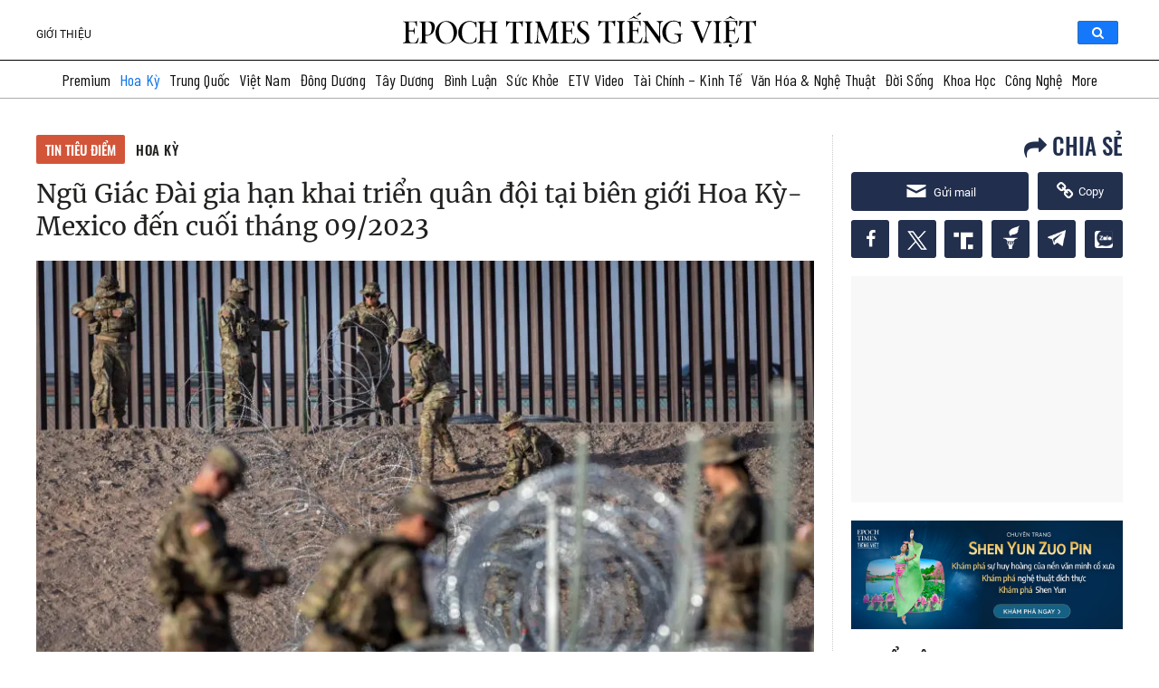

--- FILE ---
content_type: text/html; charset=UTF-8
request_url: https://www.epochtimesviet.com/ngu-giac-dai-gia-han-khai-trien-quan-doi-tai-bien-gioi-hoa-ky-mexico-den-cuoi-thang-09-2023_406186.html
body_size: 73252
content:
<!DOCTYPE html>
<html lang="vi" prefix="og: https://ogp.me/ns#">

<head><meta charset="UTF-8"/><script>if(navigator.userAgent.match(/MSIE|Internet Explorer/i)||navigator.userAgent.match(/Trident\/7\..*?rv:11/i)){var href=document.location.href;if(!href.match(/[?&]nowprocket/)){if(href.indexOf("?")==-1){if(href.indexOf("#")==-1){document.location.href=href+"?nowprocket=1"}else{document.location.href=href.replace("#","?nowprocket=1#")}}else{if(href.indexOf("#")==-1){document.location.href=href+"&nowprocket=1"}else{document.location.href=href.replace("#","&nowprocket=1#")}}}}</script><script>(()=>{class RocketLazyLoadScripts{constructor(){this.v="1.2.5.1",this.triggerEvents=["keydown","mousedown","mousemove","touchmove","touchstart","touchend","wheel"],this.userEventHandler=this.t.bind(this),this.touchStartHandler=this.i.bind(this),this.touchMoveHandler=this.o.bind(this),this.touchEndHandler=this.h.bind(this),this.clickHandler=this.u.bind(this),this.interceptedClicks=[],this.interceptedClickListeners=[],this.l(this),window.addEventListener("pageshow",(t=>{this.persisted=t.persisted,this.everythingLoaded&&this.m()})),document.addEventListener("DOMContentLoaded",(()=>{this.p()})),this.delayedScripts={normal:[],async:[],defer:[]},this.trash=[],this.allJQueries=[]}k(t){document.hidden?t.t():(this.triggerEvents.forEach((e=>window.addEventListener(e,t.userEventHandler,{passive:!0}))),window.addEventListener("touchstart",t.touchStartHandler,{passive:!0}),window.addEventListener("mousedown",t.touchStartHandler),document.addEventListener("visibilitychange",t.userEventHandler))}_(){this.triggerEvents.forEach((t=>window.removeEventListener(t,this.userEventHandler,{passive:!0}))),document.removeEventListener("visibilitychange",this.userEventHandler)}i(t){"HTML"!==t.target.tagName&&(window.addEventListener("touchend",this.touchEndHandler),window.addEventListener("mouseup",this.touchEndHandler),window.addEventListener("touchmove",this.touchMoveHandler,{passive:!0}),window.addEventListener("mousemove",this.touchMoveHandler),t.target.addEventListener("click",this.clickHandler),this.L(t.target,!0),this.M(t.target,"onclick","rocket-onclick"),this.C())}o(t){window.removeEventListener("touchend",this.touchEndHandler),window.removeEventListener("mouseup",this.touchEndHandler),window.removeEventListener("touchmove",this.touchMoveHandler,{passive:!0}),window.removeEventListener("mousemove",this.touchMoveHandler),t.target.removeEventListener("click",this.clickHandler),this.L(t.target,!1),this.M(t.target,"rocket-onclick","onclick"),this.O()}h(){window.removeEventListener("touchend",this.touchEndHandler),window.removeEventListener("mouseup",this.touchEndHandler),window.removeEventListener("touchmove",this.touchMoveHandler,{passive:!0}),window.removeEventListener("mousemove",this.touchMoveHandler)}u(t){t.target.removeEventListener("click",this.clickHandler),this.L(t.target,!1),this.M(t.target,"rocket-onclick","onclick"),this.interceptedClicks.push(t),t.preventDefault(),t.stopPropagation(),t.stopImmediatePropagation(),this.O()}D(){window.removeEventListener("touchstart",this.touchStartHandler,{passive:!0}),window.removeEventListener("mousedown",this.touchStartHandler),this.interceptedClicks.forEach((t=>{t.target.dispatchEvent(new MouseEvent("click",{view:t.view,bubbles:!0,cancelable:!0}))}))}l(t){EventTarget.prototype.addEventListenerBase=EventTarget.prototype.addEventListener,EventTarget.prototype.addEventListener=function(e,i,o){"click"!==e||t.windowLoaded||i===t.clickHandler||t.interceptedClickListeners.push({target:this,func:i,options:o}),(this||window).addEventListenerBase(e,i,o)}}L(t,e){this.interceptedClickListeners.forEach((i=>{i.target===t&&(e?t.removeEventListener("click",i.func,i.options):t.addEventListener("click",i.func,i.options))})),t.parentNode!==document.documentElement&&this.L(t.parentNode,e)}S(){return new Promise((t=>{this.T?this.O=t:t()}))}C(){this.T=!0}O(){this.T=!1}M(t,e,i){t.hasAttribute&&t.hasAttribute(e)&&(event.target.setAttribute(i,event.target.getAttribute(e)),event.target.removeAttribute(e))}t(){this._(this),"loading"===document.readyState?document.addEventListener("DOMContentLoaded",this.R.bind(this)):this.R()}p(){let t=[];document.querySelectorAll("script[type=rocketlazyloadscript][data-rocket-src]").forEach((e=>{let i=e.getAttribute("data-rocket-src");if(i&&0!==i.indexOf("data:")){0===i.indexOf("//")&&(i=location.protocol+i);try{const o=new URL(i).origin;o!==location.origin&&t.push({src:o,crossOrigin:e.crossOrigin||"module"===e.getAttribute("data-rocket-type")})}catch(t){}}})),t=[...new Map(t.map((t=>[JSON.stringify(t),t]))).values()],this.j(t,"preconnect")}async R(){this.lastBreath=Date.now(),this.P(this),this.F(this),this.q(),this.A(),this.I(),await this.U(this.delayedScripts.normal),await this.U(this.delayedScripts.defer),await this.U(this.delayedScripts.async);try{await this.W(),await this.H(this),await this.J()}catch(t){console.error(t)}window.dispatchEvent(new Event("rocket-allScriptsLoaded")),this.everythingLoaded=!0,this.S().then((()=>{this.D()})),this.N()}A(){document.querySelectorAll("script[type=rocketlazyloadscript]").forEach((t=>{t.hasAttribute("data-rocket-src")?t.hasAttribute("async")&&!1!==t.async?this.delayedScripts.async.push(t):t.hasAttribute("defer")&&!1!==t.defer||"module"===t.getAttribute("data-rocket-type")?this.delayedScripts.defer.push(t):this.delayedScripts.normal.push(t):this.delayedScripts.normal.push(t)}))}async B(t){if(await this.G(),!0!==t.noModule||!("noModule"in HTMLScriptElement.prototype))return new Promise((e=>{let i;function o(){(i||t).setAttribute("data-rocket-status","executed"),e()}try{if(navigator.userAgent.indexOf("Firefox/")>0||""===navigator.vendor)i=document.createElement("script"),[...t.attributes].forEach((t=>{let e=t.nodeName;"type"!==e&&("data-rocket-type"===e&&(e="type"),"data-rocket-src"===e&&(e="src"),i.setAttribute(e,t.nodeValue))})),t.text&&(i.text=t.text),i.hasAttribute("src")?(i.addEventListener("load",o),i.addEventListener("error",(function(){i.setAttribute("data-rocket-status","failed"),e()})),setTimeout((()=>{i.isConnected||e()}),1)):(i.text=t.text,o()),t.parentNode.replaceChild(i,t);else{const i=t.getAttribute("data-rocket-type"),n=t.getAttribute("data-rocket-src");i?(t.type=i,t.removeAttribute("data-rocket-type")):t.removeAttribute("type"),t.addEventListener("load",o),t.addEventListener("error",(function(){t.setAttribute("data-rocket-status","failed"),e()})),n?(t.removeAttribute("data-rocket-src"),t.src=n):t.src="data:text/javascript;base64,"+window.btoa(unescape(encodeURIComponent(t.text)))}}catch(i){t.setAttribute("data-rocket-status","failed"),e()}}));t.setAttribute("data-rocket-status","skipped")}async U(t){const e=t.shift();return e&&e.isConnected?(await this.B(e),this.U(t)):Promise.resolve()}I(){this.j([...this.delayedScripts.normal,...this.delayedScripts.defer,...this.delayedScripts.async],"preload")}j(t,e){var i=document.createDocumentFragment();t.forEach((t=>{const o=t.getAttribute&&t.getAttribute("data-rocket-src")||t.src;if(o){const n=document.createElement("link");n.href=o,n.rel=e,"preconnect"!==e&&(n.as="script"),t.getAttribute&&"module"===t.getAttribute("data-rocket-type")&&(n.crossOrigin=!0),t.crossOrigin&&(n.crossOrigin=t.crossOrigin),t.integrity&&(n.integrity=t.integrity),i.appendChild(n),this.trash.push(n)}})),document.head.appendChild(i)}P(t){let e={};function i(i,o){return e[o].eventsToRewrite.indexOf(i)>=0&&!t.everythingLoaded?"rocket-"+i:i}function o(t,o){!function(t){e[t]||(e[t]={originalFunctions:{add:t.addEventListener,remove:t.removeEventListener},eventsToRewrite:[]},t.addEventListener=function(){arguments[0]=i(arguments[0],t),e[t].originalFunctions.add.apply(t,arguments)},t.removeEventListener=function(){arguments[0]=i(arguments[0],t),e[t].originalFunctions.remove.apply(t,arguments)})}(t),e[t].eventsToRewrite.push(o)}function n(e,i){let o=e[i];e[i]=null,Object.defineProperty(e,i,{get:()=>o||function(){},set(n){t.everythingLoaded?o=n:e["rocket"+i]=o=n}})}o(document,"DOMContentLoaded"),o(window,"DOMContentLoaded"),o(window,"load"),o(window,"pageshow"),o(document,"readystatechange"),n(document,"onreadystatechange"),n(window,"onload"),n(window,"onpageshow")}F(t){let e;function i(e){return t.everythingLoaded?e:e.split(" ").map((t=>"load"===t||0===t.indexOf("load.")?"rocket-jquery-load":t)).join(" ")}function o(o){if(o&&o.fn&&!t.allJQueries.includes(o)){o.fn.ready=o.fn.init.prototype.ready=function(e){return t.domReadyFired?e.bind(document)(o):document.addEventListener("rocket-DOMContentLoaded",(()=>e.bind(document)(o))),o([])};const e=o.fn.on;o.fn.on=o.fn.init.prototype.on=function(){return this[0]===window&&("string"==typeof arguments[0]||arguments[0]instanceof String?arguments[0]=i(arguments[0]):"object"==typeof arguments[0]&&Object.keys(arguments[0]).forEach((t=>{const e=arguments[0][t];delete arguments[0][t],arguments[0][i(t)]=e}))),e.apply(this,arguments),this},t.allJQueries.push(o)}e=o}o(window.jQuery),Object.defineProperty(window,"jQuery",{get:()=>e,set(t){o(t)}})}async H(t){const e=document.querySelector("script[data-webpack]");e&&(await async function(){return new Promise((t=>{e.addEventListener("load",t),e.addEventListener("error",t)}))}(),await t.K(),await t.H(t))}async W(){this.domReadyFired=!0,await this.G(),document.dispatchEvent(new Event("rocket-readystatechange")),await this.G(),document.rocketonreadystatechange&&document.rocketonreadystatechange(),await this.G(),document.dispatchEvent(new Event("rocket-DOMContentLoaded")),await this.G(),window.dispatchEvent(new Event("rocket-DOMContentLoaded"))}async J(){await this.G(),document.dispatchEvent(new Event("rocket-readystatechange")),await this.G(),document.rocketonreadystatechange&&document.rocketonreadystatechange(),await this.G(),window.dispatchEvent(new Event("rocket-load")),await this.G(),window.rocketonload&&window.rocketonload(),await this.G(),this.allJQueries.forEach((t=>t(window).trigger("rocket-jquery-load"))),await this.G();const t=new Event("rocket-pageshow");t.persisted=this.persisted,window.dispatchEvent(t),await this.G(),window.rocketonpageshow&&window.rocketonpageshow({persisted:this.persisted}),this.windowLoaded=!0}m(){document.onreadystatechange&&document.onreadystatechange(),window.onload&&window.onload(),window.onpageshow&&window.onpageshow({persisted:this.persisted})}q(){const t=new Map;document.write=document.writeln=function(e){const i=document.currentScript;i||console.error("WPRocket unable to document.write this: "+e);const o=document.createRange(),n=i.parentElement;let s=t.get(i);void 0===s&&(s=i.nextSibling,t.set(i,s));const c=document.createDocumentFragment();o.setStart(c,0),c.appendChild(o.createContextualFragment(e)),n.insertBefore(c,s)}}async G(){Date.now()-this.lastBreath>45&&(await this.K(),this.lastBreath=Date.now())}async K(){return document.hidden?new Promise((t=>setTimeout(t))):new Promise((t=>requestAnimationFrame(t)))}N(){this.trash.forEach((t=>t.remove()))}static run(){const t=new RocketLazyLoadScripts;t.k(t)}}RocketLazyLoadScripts.run()})();</script>
    
    <meta http-equiv="X-UA-Compatible" content="IE=edge">
    <meta name="viewport" content="width=device-width, initial-scale=1">
    <meta name='robots' content='index, follow, max-image-preview:large, max-snippet:-1, max-video-preview:-1'/>
	<!--<link rel="preload" href="/fonts/oswald-vn-500/oswald-v40-vietnamese_latin-500.eot" as="font" crossorigin>
<link rel="preload" href="/fonts/oswald-vn-500/oswald-v40-vietnamese_latin-500.woff2" as="font" crossorigin>
<link rel="preload" href="/fonts/oswald-vn-500/oswald-v40-vietnamese_latin-500.woff" as="font" crossorigin>
<link rel="preload" href="/fonts/oswald-vn-500/oswald-v40-vietnamese_latin-500.ttf" as="font" crossorigin>
<link rel="preload" href="/fonts/roboto/Roboto-Regular.ttf" as="font" crossorigin>
<link rel="preload" href="/fonts/roboto/Roboto-Bold.ttf" as="font" crossorigin>
<link rel="preload" href="/fonts/Merriweather/Merriweather-Regular.ttf" as="font" crossorigin>-->
<link rel="preconnect" href="https://fonts.googleapis.com">
<link rel="preconnect" href="https://fonts.gstatic.com" crossorigin>

<style type="text/css">
    @font-face {
        font-family: 'Oswald';
        font-style: normal;
        font-weight: 500;
        src: url('/fonts/oswald-vn-500/oswald-v40-vietnamese_latin-500.eot');
        /* IE9 Compat Modes */
        src: local(''), url('/fonts/oswald-vn-500/oswald-v40-vietnamese_latin-500.eot?#iefix') format('embedded-opentype'),
            /* IE6-IE8 */
            url('/fonts/oswald-vn-500/oswald-v40-vietnamese_latin-500.woff2') format('woff2'),
            /* Super Modern Browsers */
            url('/fonts/oswald-vn-500/oswald-v40-vietnamese_latin-500.woff') format('woff'),
            /* Modern Browsers */
            url('/fonts/oswald-vn-500/oswald-v40-vietnamese_latin-500.ttf') format('truetype'),
            /* Safari, Android, iOS */
            url('/fonts/oswald-vn-500/oswald-v40-vietnamese_latin-500.svg#Oswald') format('svg');
        /* Legacy iOS */
        font-display: swap;
    }

    @font-face {
        font-family: 'Roboto Light';
        src: url('/fonts/roboto/Roboto-Light.ttf');
        font-display: swap;
    }

    @font-face {
        font-family: 'Roboto Regular';
        src: url('/fonts/roboto/Roboto-Regular.ttf');
        font-display: swap;
    }

    @font-face {
        font-family: 'Roboto Bold';
        src: url('/fonts/roboto/Roboto-Bold.ttf');
        font-display: swap;
    }

    @font-face {
        font-family: Merriweather;
        src: url('/fonts/Merriweather/Merriweather-Regular.ttf');
        font-display: swap;
    }
    @font-face {
        font-family: 'Genericons';
        font-style: normal;
        font-weight: 500;
        src: url('/fonts/genericons/fonts/Genericons.eot');
        /* IE9 Compat Modes */
        src: local(''), url('/fonts/genericons/Genericons.eot?#iefix') format('embedded-opentype'),
            /* IE6-IE8 */
            url('/fonts/genericons/Genericons.woff') format('woff'),
            /* Modern Browsers */
            url('/fonts/genericons/Genericons.ttf') format('truetype'),
            url('/fonts/genericons/Genericons.svg#Genericons') format('svg');;
        /* Legacy iOS */
    }

    @font-face {
        font-family: Serif4;
        src: url('/fonts/serif4/SourceSerif4-VariableFont_opsz\,wght.ttf') format('truetype'),
        url('/fonts/serif4/SourceSerif4-Italic-VariableFont_opsz\,wght.ttf');
    }
</style>    <link data-minify="1" rel='stylesheet' id='genericons' href='https://www.epochtimesviet.com/wp-content/cache/min/1/wp-content/themes/etv4dt/assets/css/genericons.css?ver=1768727097' type='text/css' media='all'/>
    <link rel='stylesheet' id='menu-tw' href='https://www.epochtimesviet.com/wp-content/themes/etv4dt/assets/css/header-tw-static_version-20240805010850.css' type='text/css' media='all'/>

	<meta name='robots' content='index, follow, max-image-preview:large, max-snippet:-1, max-video-preview:-1' />

	<!-- This site is optimized with the Yoast SEO Premium plugin v18.4 (Yoast SEO v22.8) - https://yoast.com/wordpress/plugins/seo/ -->
	<title>Ngũ Giác Đài gia hạn khai triển quân đội tại biên giới Hoa Kỳ-Mexico đến cuối tháng 09/2023 | Hoa Kỳ | Epoch Times Tiếng Việt</title><link rel="preload" as="style" href="https://fonts.googleapis.com/css2?family=Barlow+Condensed:wght@300;400;500;600&#038;display=swap" /><link rel="stylesheet" href="https://fonts.googleapis.com/css2?family=Barlow+Condensed:wght@300;400;500;600&#038;display=swap" media="print" onload="this.media='all'" /><noscript><link rel="stylesheet" href="https://fonts.googleapis.com/css2?family=Barlow+Condensed:wght@300;400;500;600&#038;display=swap" /></noscript>
<link rel="preload" as="font" href="https://www.epochtimesviet.com/fonts/oswald-vn-500/oswald-v40-vietnamese_latin-500.woff2" crossorigin>
<link rel="preload" as="font" href="https://www.epochtimesviet.com/fonts/oswald-vn-500/oswald-v40-vietnamese_latin-500.woff" crossorigin>
<link rel="preload" as="font" href="https://www.epochtimesviet.com/fonts/oswald-vn-500/oswald-v40-vietnamese_latin-500.ttf" crossorigin>
<link rel="preload" as="font" href="https://www.epochtimesviet.com/fonts/roboto/Roboto-Regular.ttf" crossorigin>
<link rel="preload" as="font" href="https://www.epochtimesviet.com/fonts/roboto/Roboto-Bold.ttf" crossorigin>
<link rel="preload" as="font" href="https://www.epochtimesviet.com/fonts/Merriweather/Merriweather-Regular.ttf" crossorigin>
	<meta name="description" content="Hôm thứ Năm (31/08), Bộ Quốc phòng Hoa Kỳ cho biết rằng họ sẽ gia hạn việc khai triển tới 400 binh sĩ Mỹ đang làm nhiệm vụ tại biên giới phía nam Hoa Kỳ với Mexico cho đến ít nhất là cuối tháng Chín." />
	<link rel="canonical" href="https://www.epochtimesviet.com/ngu-giac-dai-gia-han-khai-trien-quan-doi-tai-bien-gioi-hoa-ky-mexico-den-cuoi-thang-09-2023_406186.html" />
	<meta property="og:locale" content="vi_VN" />
	<meta property="og:type" content="article" />
	<meta property="og:title" content="Ngũ Giác Đài gia hạn khai triển quân đội tại biên giới Hoa Kỳ-Mexico đến cuối tháng 09/2023 | Hoa Kỳ | Epoch Times Tiếng Việt" />
	<meta property="og:description" content="Hôm thứ Năm (31/08), Bộ Quốc phòng Hoa Kỳ cho biết rằng họ sẽ gia hạn việc khai triển tới 400 binh sĩ Mỹ đang làm nhiệm vụ tại biên giới phía nam Hoa Kỳ với Mexico cho đến ít nhất là cuối tháng Chín." />
	<meta property="og:url" content="https://www.epochtimesviet.com/ngu-giac-dai-gia-han-khai-trien-quan-doi-tai-bien-gioi-hoa-ky-mexico-den-cuoi-thang-09-2023_406186.html" />
	<meta property="og:site_name" content="Epoch Times Tiếng Việt" />
	<meta property="article:publisher" content="https://www.facebook.com/ETVIETNAM" />
	<meta property="article:published_time" content="2023-09-03T00:56:09+00:00" />
	<meta property="article:modified_time" content="2023-09-03T01:26:08+00:00" />
	<meta property="og:image" content="https://www.epochtimesviet.com/wp-content/uploads/2023/09/imageurlhttps3A2F2Fimg.theepochtimes.com2Fassets2Fuploads2F20232F052F112Fid5257716-troops-border-1-870x522.jpgw1200q75.jpeg" />
	<meta property="og:image:width" content="870" />
	<meta property="og:image:height" content="522" />
	<meta property="og:image:type" content="image/jpeg" />
	<meta name="author" content="Aldgra Fredly" />
	<meta name="twitter:card" content="summary_large_image" />
	<meta name="twitter:creator" content="@epochtimesviet" />
	<meta name="twitter:site" content="@epochtimesviet" />
	<meta name="twitter:label1" content="Written by" />
	<meta name="twitter:data1" content="Aldgra Fredly" />
	<meta name="twitter:label2" content="Est. reading time" />
	<meta name="twitter:data2" content="5 minutes" />
	<script type="application/ld+json" class="yoast-schema-graph">{"@context":"https://schema.org","@graph":[{"@type":"NewsArticle","@id":"https://www.epochtimesviet.com/ngu-giac-dai-gia-han-khai-trien-quan-doi-tai-bien-gioi-hoa-ky-mexico-den-cuoi-thang-09-2023_406186.html#article","isPartOf":{"@id":"https://www.epochtimesviet.com/ngu-giac-dai-gia-han-khai-trien-quan-doi-tai-bien-gioi-hoa-ky-mexico-den-cuoi-thang-09-2023_406186.html"},"author":{"name":"Aldgra Fredly","@id":"https://www.epochtimesviet.com/#/schema/person/0d11018462fd98b551a2b30a807cc94d"},"headline":"Ngũ Giác Đài gia hạn khai triển quân đội tại biên giới Hoa Kỳ-Mexico đến cuối tháng 09/2023","datePublished":"2023-09-03T00:56:09+00:00","dateModified":"2023-09-03T01:26:08+00:00","mainEntityOfPage":{"@id":"https://www.epochtimesviet.com/ngu-giac-dai-gia-han-khai-trien-quan-doi-tai-bien-gioi-hoa-ky-mexico-den-cuoi-thang-09-2023_406186.html"},"wordCount":1396,"commentCount":0,"publisher":{"@id":"https://www.epochtimesviet.com/#organization"},"image":{"@id":"https://www.epochtimesviet.com/ngu-giac-dai-gia-han-khai-trien-quan-doi-tai-bien-gioi-hoa-ky-mexico-den-cuoi-thang-09-2023_406186.html#primaryimage"},"thumbnailUrl":"/wp-content/uploads/2023/09/imageurlhttps3A2F2Fimg.theepochtimes.com2Fassets2Fuploads2F20232F052F112Fid5257716-troops-border-1-870x522.jpgw1200q75.jpeg","keywords":["Biên giới","Khủng hoảng nhập cư","Nhập cư bất hợp pháp","Texas","Vấn đề nhập cư"],"articleSection":["Hoa Kỳ","Latest News"],"inLanguage":"en-US","potentialAction":[{"@type":"CommentAction","name":"Comment","target":["https://www.epochtimesviet.com/ngu-giac-dai-gia-han-khai-trien-quan-doi-tai-bien-gioi-hoa-ky-mexico-den-cuoi-thang-09-2023_406186.html#respond"]}],"copyrightYear":"2023","copyrightHolder":{"@id":"https://www.epochtimesviet.com/#organization"}},{"@type":"WebPage","@id":"https://www.epochtimesviet.com/ngu-giac-dai-gia-han-khai-trien-quan-doi-tai-bien-gioi-hoa-ky-mexico-den-cuoi-thang-09-2023_406186.html","url":"https://www.epochtimesviet.com/ngu-giac-dai-gia-han-khai-trien-quan-doi-tai-bien-gioi-hoa-ky-mexico-den-cuoi-thang-09-2023_406186.html","name":"Ngũ Giác Đài gia hạn khai triển quân đội tại biên giới Hoa Kỳ-Mexico đến cuối tháng 09/2023 | Hoa Kỳ | Epoch Times Tiếng Việt","isPartOf":{"@id":"https://www.epochtimesviet.com/#website"},"primaryImageOfPage":{"@id":"https://www.epochtimesviet.com/ngu-giac-dai-gia-han-khai-trien-quan-doi-tai-bien-gioi-hoa-ky-mexico-den-cuoi-thang-09-2023_406186.html#primaryimage"},"image":{"@id":"https://www.epochtimesviet.com/ngu-giac-dai-gia-han-khai-trien-quan-doi-tai-bien-gioi-hoa-ky-mexico-den-cuoi-thang-09-2023_406186.html#primaryimage"},"thumbnailUrl":"/wp-content/uploads/2023/09/imageurlhttps3A2F2Fimg.theepochtimes.com2Fassets2Fuploads2F20232F052F112Fid5257716-troops-border-1-870x522.jpgw1200q75.jpeg","datePublished":"2023-09-03T00:56:09+00:00","dateModified":"2023-09-03T01:26:08+00:00","description":"Hôm thứ Năm (31/08), Bộ Quốc phòng Hoa Kỳ cho biết rằng họ sẽ gia hạn việc khai triển tới 400 binh sĩ Mỹ đang làm nhiệm vụ tại biên giới phía nam Hoa Kỳ với Mexico cho đến ít nhất là cuối tháng Chín.","breadcrumb":{"@id":"https://www.epochtimesviet.com/ngu-giac-dai-gia-han-khai-trien-quan-doi-tai-bien-gioi-hoa-ky-mexico-den-cuoi-thang-09-2023_406186.html#breadcrumb"},"inLanguage":"en-US","potentialAction":[{"@type":"ReadAction","target":["https://www.epochtimesviet.com/ngu-giac-dai-gia-han-khai-trien-quan-doi-tai-bien-gioi-hoa-ky-mexico-den-cuoi-thang-09-2023_406186.html"]}]},{"@type":"ImageObject","inLanguage":"en-US","@id":"https://www.epochtimesviet.com/ngu-giac-dai-gia-han-khai-trien-quan-doi-tai-bien-gioi-hoa-ky-mexico-den-cuoi-thang-09-2023_406186.html#primaryimage","url":"/wp-content/uploads/2023/09/imageurlhttps3A2F2Fimg.theepochtimes.com2Fassets2Fuploads2F20232F052F112Fid5257716-troops-border-1-870x522.jpgw1200q75.jpeg","contentUrl":"/wp-content/uploads/2023/09/imageurlhttps3A2F2Fimg.theepochtimes.com2Fassets2Fuploads2F20232F052F112Fid5257716-troops-border-1-870x522.jpgw1200q75.jpeg","width":870,"height":522,"caption":"Các binh sĩ Vệ binh Quốc gia Texas đang giăng hàng rào kẽm gai gần bức tường biên giới Hoa Kỳ-Mexico ở El Paso, Texas, hôm 10/05/2023. (Ảnh: John Moore/Getty Images)"},{"@type":"BreadcrumbList","@id":"https://www.epochtimesviet.com/ngu-giac-dai-gia-han-khai-trien-quan-doi-tai-bien-gioi-hoa-ky-mexico-den-cuoi-thang-09-2023_406186.html#breadcrumb","itemListElement":[{"@type":"ListItem","position":1,"name":"Home","item":"https://www.epochtimesviet.com/"},{"@type":"ListItem","position":2,"name":"Ngũ Giác Đài gia hạn khai triển quân đội tại biên giới Hoa Kỳ-Mexico đến cuối tháng 09/2023"}]},{"@type":"WebSite","@id":"https://www.epochtimesviet.com/#website","url":"https://www.epochtimesviet.com/","name":"Epoch Times Tiếng Việt","description":"Sự thật, Truyền thống, Hy vọng","publisher":{"@id":"https://www.epochtimesviet.com/#organization"},"potentialAction":[{"@type":"SearchAction","target":{"@type":"EntryPoint","urlTemplate":"https://www.epochtimesviet.com/?s={search_term_string}"},"query-input":"required name=search_term_string"}],"inLanguage":"en-US"},{"@type":"Organization","@id":"https://www.epochtimesviet.com/#organization","name":"Epoch Times Tiếng Việt","url":"https://www.epochtimesviet.com/","logo":{"@type":"ImageObject","inLanguage":"en-US","@id":"https://www.epochtimesviet.com/#/schema/logo/image/","url":"/wp-content/uploads/2022/07/Ek0LWjn-_400x400.png","contentUrl":"/wp-content/uploads/2022/07/Ek0LWjn-_400x400.png","width":300,"height":300,"caption":"Epoch Times Tiếng Việt"},"image":{"@id":"https://www.epochtimesviet.com/#/schema/logo/image/"},"sameAs":["https://www.facebook.com/ETVIETNAM","https://x.com/epochtimesviet","https://www.youtube.com/@epochtimesviet","https://www.pinterest.com/EpochTimesViet/","https://news.google.com/publications/CAAqBwgKMJbvuQswo4rRAw"]},{"@type":"Person","@id":"https://www.epochtimesviet.com/#/schema/person/0d11018462fd98b551a2b30a807cc94d","name":"Aldgra Fredly","description":"Cô Aldgra Fredly là một cây bút tự do sống tại Malaysia, chuyên đưa tin về khu vực Á Châu-Thái Bình Dương cho The Epoch Times.","sameAs":["https://www.theepochtimes.com/author/aldgra-fredly"],"url":"https://www.epochtimesviet.com/author/eet_aldgrafredly"}]}</script>
	<!-- / Yoast SEO Premium plugin. -->


<link rel='dns-prefetch' href='//player.captivate.fm' />
<link href='https://fonts.gstatic.com' crossorigin rel='preconnect' />
<link data-minify="1" rel='stylesheet' id='font-archivo-narrow-css' href='https://www.epochtimesviet.com/wp-content/cache/min/1/src/Presentation/assets/css/font-archivo-narrow.css?ver=1768727097' type='text/css' media='all' />
<link data-minify="1" rel='stylesheet' id='font-news-cycle-css' href='https://www.epochtimesviet.com/wp-content/cache/min/1/src/Presentation/assets/css/font-news-cycle.css?ver=1768727097' type='text/css' media='all' />
<link rel='stylesheet' id='wp-report-post-css' href='https://www.epochtimesviet.com/wp-content/plugins/wp-report-post/css/style-static_version-20240805010850.css' type='text/css' media='all' />
<link data-minify="1" rel='stylesheet' id='remodal-css' href='https://www.epochtimesviet.com/wp-content/cache/min/1/wp-content/plugins/wp-report-post/lib/remodal/remodal.css?ver=1768727098' type='text/css' media='all' />
<link data-minify="1" rel='stylesheet' id='colorboxstyle-css' href='https://www.epochtimesviet.com/wp-content/cache/min/1/wp-content/plugins/link-library/colorbox/colorbox.css?ver=1768727098' type='text/css' media='all' />
<link data-minify="1" rel='stylesheet' id='mp-theme-css' href='https://www.epochtimesviet.com/wp-content/cache/min/1/wp-content/plugins/memberpress/css/ui/theme.css?ver=1768727098' type='text/css' media='all' />
<style id='wp-emoji-styles-inline-css' type='text/css'>

	img.wp-smiley, img.emoji {
		display: inline !important;
		border: none !important;
		box-shadow: none !important;
		height: 1em !important;
		width: 1em !important;
		margin: 0 0.07em !important;
		vertical-align: -0.1em !important;
		background: none !important;
		padding: 0 !important;
	}
</style>
<link rel='stylesheet' id='wp-block-library-css' href='https://www.epochtimesviet.com/wp-includes/css/dist/block-library/style.min.css' type='text/css' media='all' />
<style id='classic-theme-styles-inline-css' type='text/css'>
/*! This file is auto-generated */
.wp-block-button__link{color:#fff;background-color:#32373c;border-radius:9999px;box-shadow:none;text-decoration:none;padding:calc(.667em + 2px) calc(1.333em + 2px);font-size:1.125em}.wp-block-file__button{background:#32373c;color:#fff;text-decoration:none}
</style>
<style id='global-styles-inline-css' type='text/css'>
body{--wp--preset--color--black: #000000;--wp--preset--color--cyan-bluish-gray: #abb8c3;--wp--preset--color--white: #ffffff;--wp--preset--color--pale-pink: #f78da7;--wp--preset--color--vivid-red: #cf2e2e;--wp--preset--color--luminous-vivid-orange: #ff6900;--wp--preset--color--luminous-vivid-amber: #fcb900;--wp--preset--color--light-green-cyan: #7bdcb5;--wp--preset--color--vivid-green-cyan: #00d084;--wp--preset--color--pale-cyan-blue: #8ed1fc;--wp--preset--color--vivid-cyan-blue: #0693e3;--wp--preset--color--vivid-purple: #9b51e0;--wp--preset--gradient--vivid-cyan-blue-to-vivid-purple: linear-gradient(135deg,rgba(6,147,227,1) 0%,rgb(155,81,224) 100%);--wp--preset--gradient--light-green-cyan-to-vivid-green-cyan: linear-gradient(135deg,rgb(122,220,180) 0%,rgb(0,208,130) 100%);--wp--preset--gradient--luminous-vivid-amber-to-luminous-vivid-orange: linear-gradient(135deg,rgba(252,185,0,1) 0%,rgba(255,105,0,1) 100%);--wp--preset--gradient--luminous-vivid-orange-to-vivid-red: linear-gradient(135deg,rgba(255,105,0,1) 0%,rgb(207,46,46) 100%);--wp--preset--gradient--very-light-gray-to-cyan-bluish-gray: linear-gradient(135deg,rgb(238,238,238) 0%,rgb(169,184,195) 100%);--wp--preset--gradient--cool-to-warm-spectrum: linear-gradient(135deg,rgb(74,234,220) 0%,rgb(151,120,209) 20%,rgb(207,42,186) 40%,rgb(238,44,130) 60%,rgb(251,105,98) 80%,rgb(254,248,76) 100%);--wp--preset--gradient--blush-light-purple: linear-gradient(135deg,rgb(255,206,236) 0%,rgb(152,150,240) 100%);--wp--preset--gradient--blush-bordeaux: linear-gradient(135deg,rgb(254,205,165) 0%,rgb(254,45,45) 50%,rgb(107,0,62) 100%);--wp--preset--gradient--luminous-dusk: linear-gradient(135deg,rgb(255,203,112) 0%,rgb(199,81,192) 50%,rgb(65,88,208) 100%);--wp--preset--gradient--pale-ocean: linear-gradient(135deg,rgb(255,245,203) 0%,rgb(182,227,212) 50%,rgb(51,167,181) 100%);--wp--preset--gradient--electric-grass: linear-gradient(135deg,rgb(202,248,128) 0%,rgb(113,206,126) 100%);--wp--preset--gradient--midnight: linear-gradient(135deg,rgb(2,3,129) 0%,rgb(40,116,252) 100%);--wp--preset--font-size--small: 13px;--wp--preset--font-size--medium: 20px;--wp--preset--font-size--large: 36px;--wp--preset--font-size--x-large: 42px;--wp--preset--spacing--20: 0.44rem;--wp--preset--spacing--30: 0.67rem;--wp--preset--spacing--40: 1rem;--wp--preset--spacing--50: 1.5rem;--wp--preset--spacing--60: 2.25rem;--wp--preset--spacing--70: 3.38rem;--wp--preset--spacing--80: 5.06rem;--wp--preset--shadow--natural: 6px 6px 9px rgba(0, 0, 0, 0.2);--wp--preset--shadow--deep: 12px 12px 50px rgba(0, 0, 0, 0.4);--wp--preset--shadow--sharp: 6px 6px 0px rgba(0, 0, 0, 0.2);--wp--preset--shadow--outlined: 6px 6px 0px -3px rgba(255, 255, 255, 1), 6px 6px rgba(0, 0, 0, 1);--wp--preset--shadow--crisp: 6px 6px 0px rgba(0, 0, 0, 1);}:where(.is-layout-flex){gap: 0.5em;}:where(.is-layout-grid){gap: 0.5em;}body .is-layout-flex{display: flex;}body .is-layout-flex{flex-wrap: wrap;align-items: center;}body .is-layout-flex > *{margin: 0;}body .is-layout-grid{display: grid;}body .is-layout-grid > *{margin: 0;}:where(.wp-block-columns.is-layout-flex){gap: 2em;}:where(.wp-block-columns.is-layout-grid){gap: 2em;}:where(.wp-block-post-template.is-layout-flex){gap: 1.25em;}:where(.wp-block-post-template.is-layout-grid){gap: 1.25em;}.has-black-color{color: var(--wp--preset--color--black) !important;}.has-cyan-bluish-gray-color{color: var(--wp--preset--color--cyan-bluish-gray) !important;}.has-white-color{color: var(--wp--preset--color--white) !important;}.has-pale-pink-color{color: var(--wp--preset--color--pale-pink) !important;}.has-vivid-red-color{color: var(--wp--preset--color--vivid-red) !important;}.has-luminous-vivid-orange-color{color: var(--wp--preset--color--luminous-vivid-orange) !important;}.has-luminous-vivid-amber-color{color: var(--wp--preset--color--luminous-vivid-amber) !important;}.has-light-green-cyan-color{color: var(--wp--preset--color--light-green-cyan) !important;}.has-vivid-green-cyan-color{color: var(--wp--preset--color--vivid-green-cyan) !important;}.has-pale-cyan-blue-color{color: var(--wp--preset--color--pale-cyan-blue) !important;}.has-vivid-cyan-blue-color{color: var(--wp--preset--color--vivid-cyan-blue) !important;}.has-vivid-purple-color{color: var(--wp--preset--color--vivid-purple) !important;}.has-black-background-color{background-color: var(--wp--preset--color--black) !important;}.has-cyan-bluish-gray-background-color{background-color: var(--wp--preset--color--cyan-bluish-gray) !important;}.has-white-background-color{background-color: var(--wp--preset--color--white) !important;}.has-pale-pink-background-color{background-color: var(--wp--preset--color--pale-pink) !important;}.has-vivid-red-background-color{background-color: var(--wp--preset--color--vivid-red) !important;}.has-luminous-vivid-orange-background-color{background-color: var(--wp--preset--color--luminous-vivid-orange) !important;}.has-luminous-vivid-amber-background-color{background-color: var(--wp--preset--color--luminous-vivid-amber) !important;}.has-light-green-cyan-background-color{background-color: var(--wp--preset--color--light-green-cyan) !important;}.has-vivid-green-cyan-background-color{background-color: var(--wp--preset--color--vivid-green-cyan) !important;}.has-pale-cyan-blue-background-color{background-color: var(--wp--preset--color--pale-cyan-blue) !important;}.has-vivid-cyan-blue-background-color{background-color: var(--wp--preset--color--vivid-cyan-blue) !important;}.has-vivid-purple-background-color{background-color: var(--wp--preset--color--vivid-purple) !important;}.has-black-border-color{border-color: var(--wp--preset--color--black) !important;}.has-cyan-bluish-gray-border-color{border-color: var(--wp--preset--color--cyan-bluish-gray) !important;}.has-white-border-color{border-color: var(--wp--preset--color--white) !important;}.has-pale-pink-border-color{border-color: var(--wp--preset--color--pale-pink) !important;}.has-vivid-red-border-color{border-color: var(--wp--preset--color--vivid-red) !important;}.has-luminous-vivid-orange-border-color{border-color: var(--wp--preset--color--luminous-vivid-orange) !important;}.has-luminous-vivid-amber-border-color{border-color: var(--wp--preset--color--luminous-vivid-amber) !important;}.has-light-green-cyan-border-color{border-color: var(--wp--preset--color--light-green-cyan) !important;}.has-vivid-green-cyan-border-color{border-color: var(--wp--preset--color--vivid-green-cyan) !important;}.has-pale-cyan-blue-border-color{border-color: var(--wp--preset--color--pale-cyan-blue) !important;}.has-vivid-cyan-blue-border-color{border-color: var(--wp--preset--color--vivid-cyan-blue) !important;}.has-vivid-purple-border-color{border-color: var(--wp--preset--color--vivid-purple) !important;}.has-vivid-cyan-blue-to-vivid-purple-gradient-background{background: var(--wp--preset--gradient--vivid-cyan-blue-to-vivid-purple) !important;}.has-light-green-cyan-to-vivid-green-cyan-gradient-background{background: var(--wp--preset--gradient--light-green-cyan-to-vivid-green-cyan) !important;}.has-luminous-vivid-amber-to-luminous-vivid-orange-gradient-background{background: var(--wp--preset--gradient--luminous-vivid-amber-to-luminous-vivid-orange) !important;}.has-luminous-vivid-orange-to-vivid-red-gradient-background{background: var(--wp--preset--gradient--luminous-vivid-orange-to-vivid-red) !important;}.has-very-light-gray-to-cyan-bluish-gray-gradient-background{background: var(--wp--preset--gradient--very-light-gray-to-cyan-bluish-gray) !important;}.has-cool-to-warm-spectrum-gradient-background{background: var(--wp--preset--gradient--cool-to-warm-spectrum) !important;}.has-blush-light-purple-gradient-background{background: var(--wp--preset--gradient--blush-light-purple) !important;}.has-blush-bordeaux-gradient-background{background: var(--wp--preset--gradient--blush-bordeaux) !important;}.has-luminous-dusk-gradient-background{background: var(--wp--preset--gradient--luminous-dusk) !important;}.has-pale-ocean-gradient-background{background: var(--wp--preset--gradient--pale-ocean) !important;}.has-electric-grass-gradient-background{background: var(--wp--preset--gradient--electric-grass) !important;}.has-midnight-gradient-background{background: var(--wp--preset--gradient--midnight) !important;}.has-small-font-size{font-size: var(--wp--preset--font-size--small) !important;}.has-medium-font-size{font-size: var(--wp--preset--font-size--medium) !important;}.has-large-font-size{font-size: var(--wp--preset--font-size--large) !important;}.has-x-large-font-size{font-size: var(--wp--preset--font-size--x-large) !important;}
.wp-block-navigation a:where(:not(.wp-element-button)){color: inherit;}
:where(.wp-block-post-template.is-layout-flex){gap: 1.25em;}:where(.wp-block-post-template.is-layout-grid){gap: 1.25em;}
:where(.wp-block-columns.is-layout-flex){gap: 2em;}:where(.wp-block-columns.is-layout-grid){gap: 2em;}
.wp-block-pullquote{font-size: 1.5em;line-height: 1.6;}
</style>
<link data-minify="1" rel='stylesheet' id='crp-public-css' href='https://www.epochtimesviet.com/wp-content/cache/min/1/wp-content/plugins/custom-related-posts/dist/public.css?ver=1768727098' type='text/css' media='all' />
<link rel='stylesheet' id='etvc-ui-css-css' href='https://www.epochtimesviet.com/wp-content/plugins/etv-comment-client/css/desktop/comments.min-static_version-20240805010850.css' type='text/css' media='all' />
<link data-minify="1" rel='stylesheet' id='thumbs_rating_styles-css' href='https://www.epochtimesviet.com/wp-content/cache/min/1/wp-content/plugins/link-library/upvote-downvote/css/style.css?ver=1768727098' type='text/css' media='all' />
<link data-minify="1" rel='stylesheet' id='dashicons-css' href='https://www.epochtimesviet.com/wp-content/cache/min/1/wp-includes/css/dashicons.min.css?ver=1768727097' type='text/css' media='all' />
<link rel='stylesheet' id='ez-toc-css' href='https://www.epochtimesviet.com/wp-content/plugins/easy-table-of-contents/assets/css/screen.min.css' type='text/css' media='all' />
<style id='ez-toc-inline-css' type='text/css'>
div#ez-toc-container .ez-toc-title {font-size: 120%;}div#ez-toc-container .ez-toc-title {font-weight: 500;}div#ez-toc-container ul li {font-size: 95%;}div#ez-toc-container ul li {font-weight: 500;}div#ez-toc-container nav ul ul li {font-size: 90%;}div#ez-toc-container {width: 100%;}
.ez-toc-container-direction {direction: ltr;}.ez-toc-counter ul{counter-reset: item ;}.ez-toc-counter nav ul li a::before {content: counters(item, ".", decimal) ". ";display: inline-block;counter-increment: item;flex-grow: 0;flex-shrink: 0;margin-right: .2em; float: left; }.ez-toc-widget-direction {direction: ltr;}.ez-toc-widget-container ul{counter-reset: item ;}.ez-toc-widget-container nav ul li a::before {content: counters(item, ".", decimal) ". ";display: inline-block;counter-increment: item;flex-grow: 0;flex-shrink: 0;margin-right: .2em; float: left; }
</style>
<link rel='stylesheet' id='css1-css' href='https://www.epochtimesviet.com/wp-content/themes/etv4dt/assets/css/jquery-ui.min.css' type='text/css' media='all' />
<link data-minify="1" rel='stylesheet' id='css2-css' href='https://www.epochtimesviet.com/wp-content/cache/min/1/wp-content/themes/etv4dt/assets/css/bootstrap.min.css?ver=1768727098' type='text/css' media='all' />
<link rel='stylesheet' id='css3-css' href='https://www.epochtimesviet.com/wp-content/themes/etv4dt/assets/css/animate.min.css' type='text/css' media='all' />
<link rel='stylesheet' id='css4-css' href='https://www.epochtimesviet.com/wp-content/themes/etv4dt/assets/bootsnav/css/bootsnav-static_version-20240805010850.min.css' type='text/css' media='all' />
<link data-minify="1" rel='stylesheet' id='css6-css' href='https://www.epochtimesviet.com/wp-content/cache/min/1/wp-content/themes/etv4dt/assets/font-awesome/css/font-awesome.min.css?ver=1768727098' type='text/css' media='all' />
<link rel='stylesheet' id='style2-css' href='https://www.epochtimesviet.com/wp-content/themes/etv4dt/style-static_version-20240805010850.min.css' type='text/css' media='all' />
<link rel='stylesheet' id='style3-css' href='https://www.epochtimesviet.com/wp-content/themes/etv4dt/assets/css/style-static_version-20240805010850.min.css' type='text/css' media='all' />
<link rel='stylesheet' id='style4-css' href='https://www.epochtimesviet.com/wp-content/themes/etv4dt/assets/css/subscription-static_version-20240805010850.min.css' type='text/css' media='all' />
<link rel='stylesheet' id='style5-css' href='https://www.epochtimesviet.com/wp-content/themes/etv4dt/assets/css/style_v2-static_version-20240805010850.min.css' type='text/css' media='all' />
<link rel='stylesheet' id='style6-css' href='https://www.epochtimesviet.com/wp-content/themes/etv4dt/assets/css/responsive-static_version-20240805010850.min.css' type='text/css' media='all' />
<link data-minify="1" rel='stylesheet' id='tie-ilightbox-skin-css' href='https://www.epochtimesviet.com/wp-content/cache/min/1/wp-content/themes/etv4dt/css/ilightbox/dark-skin/skin.css?ver=1768727098' type='text/css' media='all' />
<script type="rocketlazyloadscript" data-minify="1" data-rocket-type="text/javascript" data-rocket-src="https://www.epochtimesviet.com/wp-content/cache/min/1/wp-content/themes/etv4dt/js/jquery.js?ver=1768727097" id="jquery-js" defer></script>
<script type="rocketlazyloadscript" data-minify="1" data-rocket-type="text/javascript" data-rocket-src="https://www.epochtimesviet.com/wp-content/cache/min/1/wp-content/plugins/wp-report-post/lib/remodal/remodal.js?ver=1768727098" id="remodal-js" defer></script>
<script type="rocketlazyloadscript" data-rocket-type="text/javascript" data-rocket-src="https://www.epochtimesviet.com/wp-content/plugins/link-library/colorbox/jquery.colorbox-min.js" id="colorbox-js" defer></script>
<script type="text/javascript" id="thumbs_rating_scripts-js-extra">
/* <![CDATA[ */
var thumbs_rating_ajax = {"ajax_url":"https:\/\/www.epochtimesviet.com\/wp-admin\/admin-ajax.php","nonce":"9f978b4ba3"};
/* ]]> */
</script>
<script type="rocketlazyloadscript" data-minify="1" data-rocket-type="text/javascript" data-rocket-src="https://www.epochtimesviet.com/wp-content/cache/min/1/wp-content/plugins/link-library/upvote-downvote/js/general.js?ver=1768727098" id="thumbs_rating_scripts-js" defer></script>
<link rel="https://api.w.org/" href="https://www.epochtimesviet.com/wp-json/" /><link rel="alternate" type="application/json" href="https://www.epochtimesviet.com/wp-json/wp/v2/posts/406186" /><link rel="alternate" type="application/json+oembed" href="https://www.epochtimesviet.com/wp-json/oembed/1.0/embed?url=https%3A%2F%2Fwww.epochtimesviet.com%2Fngu-giac-dai-gia-han-khai-trien-quan-doi-tai-bien-gioi-hoa-ky-mexico-den-cuoi-thang-09-2023_406186.html" />
<link rel="alternate" type="text/xml+oembed" href="https://www.epochtimesviet.com/wp-json/oembed/1.0/embed?url=https%3A%2F%2Fwww.epochtimesviet.com%2Fngu-giac-dai-gia-han-khai-trien-quan-doi-tai-bien-gioi-hoa-ky-mexico-den-cuoi-thang-09-2023_406186.html&#038;format=xml" />
<!-- Google Tag Manager --><script type="rocketlazyloadscript">(function(w,d,s,l,i){w[l]=w[l]||[];w[l].push({'gtm.start':new Date().getTime(),event:'gtm.js'});var f=d.getElementsByTagName(s)[0],j=d.createElement(s),dl=l!='dataLayer'?'&l='+l:'';j.async=true;j.src='https://www.googletagmanager.com/gtm.js?id='+i+dl;f.parentNode.insertBefore(j,f);})(window,document,'script','dataLayer','GTM-PTC5FXD');</script><!-- End Google Tag Manager -->
<!-- start Simple Custom CSS and JS -->
<style type="text/css">
.single-page-343853 .elementor-343853 {
	    max-width: 1200px;
    margin: 0 auto 30px;
}
.single-page-343853 #ez-toc-container {
	display: none;
}
.single-page-343853 .center-collumn {
	max-width: 130px;
}
.single-page-343853 .span-steps h2{
	text-align: center;
	text-transform: uppercase;
	width: 90px;
    font-size: 20px;
    text-align: center;
    margin: 0 auto;
    background-color: #da5459;
    padding: 14px 0px;
    color: #fff;
}
.single-page-343853 .title-step {
	position: absolute;
    top: 120px;
    left: 50%;
    background: none;
    font-size: 50px;
    transform: translateX(-50%);
}

.single-page-343853 .title-step h2 {
	   transform: rotate(90deg);
    text-align: center;
    white-space: nowrap;
    font-size: 42px;
    font-weight: bold;
}
.single-page-343853 .etv-info-step-1{
	
}
.single-page-343853 .etv-info-step-2{
	
}
.single-page-343853 .etv-info-step-3{
	min-height: 500px;
}
.single-page-343853 .etv-info-step-4{
	
}
.single-page-343853 .title-content{
	margin-left: 135px;
}
.single-page-343853 .title-content h2 {
	font: 700 16px/24px 'Barlow', sans-serif;
}
.single-page-343853 .text-content{
	margin-left: 135px;
	font: 400 16px/24px 'Barlow', sans-serif;
}
.e-container--column{
	position: relative;
}
.single-page-343853 .elementor-widget-image {
	position: absolute;
    left: 0;
    width: 130px !important;
}
.single-page-343853 .text-content-top {
	 column-count: 3;
	 column-gap: 50px;
}
.single-page-343853 .elementor-element img{
	
}
.single-page-343853 .elementor-element .title-content.other{
	margin-left: 0;
}
.single-page-343853 .elementor-element .text-content.other{
	margin-left: 0;
}
.single-page-343853 .elementor-element .text-content.other{
	
}

.single-page-359580 .template_timeline .main-template .content-single .entry p {
    column-count: 2;
    column-gap: 20px;
    text-align: left
}

.single-page-359580 .info-box-timeline .item h2 a {
    font-size: 17px;
    font-weight: 700
}

.single-page-359580 .info-box-timeline .item img {
    border-radius: 6px
}

.single-page-359580 .info-box-timeline .date-time,.single-page-359580 .info-box-timeline .item .date-time .time-pin {
    border-radius: 4px;
    border-top: none
}

@media screen and (min-width: 1200px) {
	.single-page-343853 .info-steps {
		padding: 50px 20px;
	}
}
@media screen and (max-width: 992px) {
	.single-page-343853 .text-content-top {
		column-count: 2;
	}
}
@media screen and (max-width: 767px) {
	.single-page-343853 .text-content-top {
		column-count: 1;
	}
}

@media screen and (max-width: 550px) {
	.single-page-343853 .elementor-widget-image {
		position: static;
		margin: 0 auto;
	}
	.single-page-343853 .text-content,
	.single-page-343853 .title-content{
		margin-left: 0;
		text-align: center;
	}
	.single-page-343853 .title-content-mobile h2 {
	    background-color: #da5459;
		color: #fff;
		text-align: center;
	}
} 
@media screen and (max-width: 480px) { 
	.single-page-343853 .title-content-mobile h2 {
	    font-size: 20px !important;
	}
}</style>
<!-- end Simple Custom CSS and JS -->
<!-- start Simple Custom CSS and JS -->
<style type="text/css">
@media screen and (max-width: 736px) {	

  table {width:100%;}

  thead {display: none;}
entry table tr:nth-child(even) {background:#f6e1e1!important}
  tr:nth-of-type(2n) {background-color: inherit;}
	tr: {
		height:auto;
	}
  tr td:first-child {word-break:break-all;}
	
  tbody td {display:inline-table;font-size:0.8em; text-align:center;}
	
  tbody td:before {

      content: attr(data-th);

      display: -webkit-inline-box;

      text-align:center; 

  }

}</style>
<!-- end Simple Custom CSS and JS -->
<!-- start Simple Custom CSS and JS -->
<style type="text/css">
/* Add your CSS code here.
.24-nhan-vat-h1 {
	font: 500 22px/32px 'Merriweather',"Roboto Bold",Arial,sans-serif;
    font-weight: bolder;
}
.element-content. h3 {
	font: 500 18px/32px 'Merriweather',"Roboto Bold",Arial,sans-serif!;
    font-weight: bolder;
}
.24-nhan-vat-text ~ p {
	font: 500 16px/26px 'Merriweather',"Roboto Bold",Arial,sans-serif!important;
}
For example:
.example {
    color: red;
}

For brushing up on your CSS knowledge, check out http://www.w3schools.com/css/css_syntax.asp

End of comment */ 

</style>
<!-- end Simple Custom CSS and JS -->
        <style>
        .getty.aligncenter {
            text-align: center;
        }
        .getty.alignleft {
            float: none;
            margin-right: 0;
        }
        .getty.alignleft > div {
            float: left;
            margin-right: 5px;
        }
        .getty.alignright {
            float: none;
            margin-left: 0;
        }
        .getty.alignright > div {
            float: right;
            margin-left: 5px;
        }
        </style>
        <style id='LinkLibraryStyle' type='text/css'>
.ll-grid-item {
	width: 300px !important;
	border: 1px solid black;
	border-radius: 5px;
	padding: 12px;
	margin: 8px;
}

.cattoggle {
	margin: 10px;
	padding: 10px;
	float: left;
	border-radius: 5px;
}

.catactive {
	background-color: #228B22;
	color: #FFF;
}

.catinactive {
	background-color: #8B0000;	
	color: #FFF;
}

.linktable {margin-top: 15px;}

.linktable a {text-decoration:none}

.linktable td { vertical-align: top; }

a.featured {
    font-weight: bold;
}

table.linklisttable {
	width:100%;
	border-width: 0px 0px 0px 0px;
	border-spacing: 5px;
	/* border-style: outset outset outset outset;
	border-color: gray gray gray gray; */
	border-collapse: separate;
}
table.linklisttable th {
	border-width: 1px 1px 1px 1px;
	padding: 3px 3px 3px 3px;
	background-color: #f4f5f3;
	/* border-style: none none none none;
	border-color: gray gray gray gray;
	-moz-border-radius: 3px 3px 3px 3px; */
}
table.linklisttable td {
	border-width: 1px 1px 1px 1px;
	padding: 3px 3px 3px 3px;
	background-color: #dee1d8;
	/* border-style: dotted dotted dotted dotted;
	border-color: gray gray gray gray;
	-moz-border-radius: 3px 3px 3px 3px; */
}

.linklistcatname{
	font-family: arial;
	font-size: 16px;
	font-weight: bold;
	border: 0;
	padding-bottom: 10px;
	padding-top: 10px;
}

.linklistcatnamedesc{
	font-family: arial;
	font-size: 12px;
	font-weight: normal;
	border: 0;
	padding-bottom: 10px;
	padding-top: 10px;
}


.linklistcolumnheader{
	font-weight: bold;
}

div.rsscontent{color: #333333; font-family: "Helvetica Neue",Arial,Helvetica,sans-serif;font-size: 11px;line-height: 1.25em;
vertical-align: baseline;letter-spacing: normal;word-spacing: normal;font-weight: normal;font-style: normal;font-variant: normal;text-transform: none;
text-decoration: none;text-align: left;text-indent: 0px;max-width:500px;}

#ll_rss_results { border-style:solid;border-width:1px;margin-left:10px;margin-top:10px;padding-top:3px;background-color:#f4f5f3;}
.rsstitle{font-weight:400;font-size:0.8em;color:#33352C;font-family:Georgia,"Times New Roman",Times,serif;}
.rsstitle a{color:#33352C}

#ll_rss_results img {
    max-width: 400px; /* Adjust this value according to your content area size*/
    height: auto;
}

.rsselements {float: right;}

.highlight_word {background-color: #FFFF00}

.previouspage {float:left;margin-top:10px;font-weight:bold}

.nextpage {float: right;margin-top:10px;font-weight:bold}

.resulttitle {padding-top:10px;}

.catdropdown { width: 300px; }

#llsearch {padding-top:10px;}

.lladdlink {
	margin-top: 16px;
}

.lladdlink #lladdlinktitle {
	font-weight: bold;
}

.lladdlink table {
	margin-top: 5px;
	margin-bottom: 8px;
	border: 0;
	border-spacing: 0;
	border-collapse: collapse;
}

.lladdlink table td {
	border: 0;
	height: 30px;
}

.lladdlink table th {
	border: 0;
	text-align: left;
	font-weight: normal;
	width: 400px;
}

.lladdlink input[type="text"] {
	width: 300px;
}

.lladdlink select {
	width: 300px;
}

.llmessage {
	margin: 8px;
	border: 1px solid #ddd;
	background-color: #ff0;
}

.pageselector {
	margin-top: 20px;
	text-align: center;
}

.selectedpage {
	margin: 0px 4px 0px 4px;
	border: 1px solid #000;
	padding: 7px;
	background-color: #f4f5f3;
}

.unselectedpage {
	margin: 0px 4px 0px 4px;
	border: 1px solid #000;
	padding: 7px;
	background-color: #dee1d8;
}

.previousnextactive {
	margin: 0px 4px 0px 4px;
	border: 1px solid #000;
	padding: 7px;
	background-color: #dee1d8;
}

.previousnextinactive {
	margin: 0px 4px 0px 4px;
	border: 1px solid #000;
	padding: 7px;
	background-color: #dddddd;
	color: #cccccc;
}

.LinksInCat {
    display:none;
}

.SubCategories {
  display:none;
}

.allcatalphafilterlinkedletter, .catalphafilterlinkedletter, .catalphafilteremptyletter, .catalphafilterselectedletter, .allcatalphafilterselectedletter {
	width: 16px;
	height: 30px;
	float:left;
	margin-right: 6px;
	text-align: center;
}

.allcatalphafilterlinkedletter, .allcatalphafilterselectedletter {
	width: 40px;
}

.catalphafilterlinkedletter {
	background-color: #aaa;
	color: #444;
}

.catalphafilteremptyletter {
	background-color: #ddd;
	color: #fff;
}

.catalphafilterselectedletter {
	background-color: #558C89;
	color: #fff;
}

.catalphafilter {
	padding-bottom: 30px;
}

.recently_updated {
	padding: 8px;
	margin: 14px;
	color: #FFF;
	background-color: #F00;
}

.emptycat {
	color: #ccc;
}

.level1 {
	margin-left: 20px;
}

.level2 {
	margin-left: 40px;
}

.level3 {
	margin-left: 60px;
}

.level4 {
	margin-left: 80px;
}

.level5 {
	margin-left: 100px;
}

.level6 {
	margin-left: 120px;
}

.nolinksfoundincat {
  display:none;
}

@media only screen and (max-width: 600px) {
  .lladdlink table td {
    height: 60px;
    display: block;
  }

  .lladdlink table {
    margin-bottom: 20px
  }

  .lladdlink table th {
    display: block;
  }
}

.LinkLibraryCat {
	clear: both;
	width: 100%;         
	border-spacing: 5px;
}

.tablerow {
	width: auto;
	clear: both;
}

.tablecell {
	float: left;
	max-width: 400px; 
	height: 300px;
	padding:20px;
	margin: 5px;
	border: 2px solid #000;
}
</style>
<!-- Schema optimized by Schema Pro --><script type="application/ld+json">{"@context":"https://schema.org","@type":"NewsArticle","mainEntityOfPage":{"@type":"WebPage","@id":"https://www.epochtimesviet.com/ngu-giac-dai-gia-han-khai-trien-quan-doi-tai-bien-gioi-hoa-ky-mexico-den-cuoi-thang-09-2023_406186.html"},"headline":"Ngũ Giác Đài gia hạn khai triển quân đội tại biên giới Hoa Kỳ-Mexico đến cuối tháng 09/2023","image":{"@type":"ImageObject","url":"https://www.epochtimesviet.com/wp-content/uploads/2023/09/imageurlhttps3A2F2Fimg.theepochtimes.com2Fassets2Fuploads2F20232F052F112Fid5257716-troops-border-1-870x522.jpgw1200q75.jpeg","width":870,"height":522},"datePublished":"2023-09-03T07:56:09+0000","dateModified":"2023-09-03T08:26:08+0000","author":{"@type":"Person","name":"Aldgra Fredly","url":"https://www.epochtimesviet.com/authoreet_aldgrafredly"},"publisher":{"@type":"Organization","name":"Epoch Times Tieng Viet","logo":{"@type":"ImageObject","url":"https://www.epochtimesviet.com/wp-content/uploads/2020/12/ETVIET-square_FB.png"}},"description":"Hôm thứ Năm (31/08), Bộ Quốc phòng Hoa Kỳ cho biết rằng họ sẽ gia hạn việc khai triển tới 400 binh sĩ Mỹ đang làm nhiệm vụ tại biên giới phía nam Hoa Kỳ&hellip;"}</script><!-- / Schema optimized by Schema Pro --><!-- site-navigation-element Schema optimized by Schema Pro --><script type="application/ld+json">{"@context":"https:\/\/schema.org","@graph":[{"@context":"https:\/\/schema.org","@type":"SiteNavigationElement","id":"site-navigation","name":"T\u00e0i Ch\u00ednh - Kinh T\u1ebf","url":"https:\/\/www.epochtimesviet.com\/tai-chinh.html"},{"@context":"https:\/\/schema.org","@type":"SiteNavigationElement","id":"site-navigation","name":"Hoa K\u1ef3","url":"https:\/\/www.epochtimesviet.com\/hoa-ky.html"},{"@context":"https:\/\/schema.org","@type":"SiteNavigationElement","id":"site-navigation","name":"M\u1ef9 - Trung","url":"https:\/\/www.epochtimesviet.com\/my-trung.html"},{"@context":"https:\/\/schema.org","@type":"SiteNavigationElement","id":"site-navigation","name":"Trung Qu\u1ed1c","url":"https:\/\/www.epochtimesviet.com\/trung-quoc.html"},{"@context":"https:\/\/schema.org","@type":"SiteNavigationElement","id":"site-navigation","name":"\u0110\u00f4ng D\u01b0\u01a1ng","url":"https:\/\/www.epochtimesviet.com\/dong-duong.html"},{"@context":"https:\/\/schema.org","@type":"SiteNavigationElement","id":"site-navigation","name":"T\u00e2y D\u01b0\u01a1ng","url":"https:\/\/www.epochtimesviet.com\/tay-duong.html"},{"@context":"https:\/\/schema.org","@type":"SiteNavigationElement","id":"site-navigation","name":"S\u1ee9c Kh\u1ecfe","url":"https:\/\/www.epochtimesviet.com\/suc-khoe.html"},{"@context":"https:\/\/schema.org","@type":"SiteNavigationElement","id":"site-navigation","name":"V\u0103n H\u00f3a v\u00e0 Ngh\u1ec7 Thu\u1eadt","url":"https:\/\/www.epochtimesviet.com\/van-hoa-va-nghe-thuat.html"},{"@context":"https:\/\/schema.org","@type":"SiteNavigationElement","id":"site-navigation","name":"Gi\u00e1o D\u1ee5c & \u0110\u1eddi S\u1ed1ng","url":"https:\/\/www.epochtimesviet.com\/giao-duc-va-doi-song.html"},{"@context":"https:\/\/schema.org","@type":"SiteNavigationElement","id":"site-navigation","name":"B\u00ecnh lu\u1eadn","url":"https:\/\/www.epochtimesviet.com\/binh-luan.html"}]}</script><!-- / site-navigation-element Schema optimized by Schema Pro --><!-- breadcrumb Schema optimized by Schema Pro --><script type="application/ld+json">{"@context":"https:\/\/schema.org","@type":"BreadcrumbList","itemListElement":[{"@type":"ListItem","position":1,"item":{"@id":"https:\/\/www.epochtimesviet.com\/","name":"Home"}},{"@type":"ListItem","position":2,"item":{"@id":"https:\/\/www.epochtimesviet.com\/hoa-ky.html","name":"Hoa K\u1ef3"}},{"@type":"ListItem","position":3,"item":{"@id":"https:\/\/www.epochtimesviet.com\/ngu-giac-dai-gia-han-khai-trien-quan-doi-tai-bien-gioi-hoa-ky-mexico-den-cuoi-thang-09-2023_406186.html","name":"Ng\u0169 Gi\u00e1c \u0110\u00e0i gia h\u1ea1n khai tri\u1ec3n qu\u00e2n \u0111\u1ed9i t\u1ea1i bi\u00ean gi\u1edbi Hoa K\u1ef3-Mexico \u0111\u1ebfn cu\u1ed1i th\u00e1ng 09\/2023"}}]}</script><!-- / breadcrumb Schema optimized by Schema Pro --><link rel="shortcut icon" href="https://www.epochtimesviet.com/wp-content/themes/etv4dt/favicon.ico" title="Favicon" />

    <!--[if IE]>
    <script type="text/javascript">jQuery(document).ready(function () {
        jQuery(".menu-item").has("ul").children("a").attr("aria-haspopup", "true");
    });</script>
    <![endif]-->
    <!--[if lt IE 9]>
    <script src="https://www.epochtimesviet.com/wp-content/themes/etv4dt/js/html5.js"></script>
    <script src="https://www.epochtimesviet.com/wp-content/themes/etv4dt/js/selectivizr-min.js"></script>
    <![endif]-->
    <!--[if IE 9]>
    <link rel="stylesheet" type="text/css" media="all" href="https://www.epochtimesviet.com/wp-content/themes/etv4dt/css/ie9.css"/>
    <![endif]-->
    <!--[if IE 8]>
    <link rel="stylesheet" type="text/css" media="all" href="https://www.epochtimesviet.com/wp-content/themes/etv4dt/css/ie8.css"/>
    <![endif]-->
    <!--[if IE 7]>
    <link rel="stylesheet" type="text/css" media="all" href="https://www.epochtimesviet.com/wp-content/themes/etv4dt/css/ie7.css"/>
    <![endif]-->

    
    <meta name="viewport" content="width=device-width, initial-scale=1.0" />
                


    <style type="text/css" media="screen">

        
    </style>
      <meta name="onesignal" content="wordpress-plugin"/>
            <script type="rocketlazyloadscript">

      window.OneSignal = window.OneSignal || [];

      OneSignal.push( function() {
        OneSignal.SERVICE_WORKER_UPDATER_PATH = 'OneSignalSDKUpdaterWorker.js';
                      OneSignal.SERVICE_WORKER_PATH = 'OneSignalSDKWorker.js';
                      OneSignal.SERVICE_WORKER_PARAM = { scope: '/wp-content/plugins/onesignal-free-web-push-notifications/sdk_files/push/onesignal/' };
        OneSignal.setDefaultNotificationUrl("https://www.epochtimesviet.com");
        var oneSignal_options = {};
        window._oneSignalInitOptions = oneSignal_options;

        oneSignal_options['wordpress'] = true;
oneSignal_options['appId'] = 'b6f8fa1b-a712-4c5b-8448-83d264b9bc2d';
oneSignal_options['allowLocalhostAsSecureOrigin'] = true;
oneSignal_options['welcomeNotification'] = { };
oneSignal_options['welcomeNotification']['title'] = "Epoch Times Tiếng Việt";
oneSignal_options['welcomeNotification']['message'] = "Cám ơn bạn đã đăng ký";
oneSignal_options['welcomeNotification']['url'] = "https://www.epochtimesviet.com";
oneSignal_options['path'] = "https://www.epochtimesviet.com/wp-content/plugins/onesignal-free-web-push-notifications/sdk_files/";
oneSignal_options['safari_web_id'] = "web.onesignal.auto.4715199e-f86d-44ca-99ff-a9854a17e932";
oneSignal_options['promptOptions'] = { };
oneSignal_options['notifyButton'] = { };
oneSignal_options['notifyButton']['enable'] = true;
oneSignal_options['notifyButton']['position'] = 'bottom-right';
oneSignal_options['notifyButton']['theme'] = 'default';
oneSignal_options['notifyButton']['size'] = 'medium';
oneSignal_options['notifyButton']['showCredit'] = true;
oneSignal_options['notifyButton']['text'] = {};
oneSignal_options['notifyButton']['text']['tip.state.unsubscribed'] = 'Đăng Ký Nhận Thông Báo Tin Mới';
oneSignal_options['notifyButton']['text']['tip.state.subscribed'] = 'Bạn đã đăng ký nhận thông báo';
oneSignal_options['notifyButton']['text']['tip.state.blocked'] = 'Bạn đã từ chối nhận thông báo';
oneSignal_options['notifyButton']['text']['message.action.subscribed'] = 'Cảm ơn bạn đã đăng ký nhận thông báo!';
oneSignal_options['notifyButton']['text']['message.action.resubscribed'] = 'Bạn đã đăng ký nhận thông báo trở lại';
oneSignal_options['notifyButton']['text']['message.action.unsubscribed'] = 'Bạn sẽ không nhận được thông báo lại nữa';
oneSignal_options['notifyButton']['text']['dialog.main.title'] = 'Đăng Ký Nhận Thông Báo';
oneSignal_options['notifyButton']['text']['dialog.main.button.subscribe'] = 'ĐĂNG KÝ';
oneSignal_options['notifyButton']['text']['dialog.main.button.unsubscribe'] = 'HỦY ĐĂNG KÝ';
oneSignal_options['notifyButton']['text']['dialog.blocked.title'] = 'Cho phép nhận thông báo';
oneSignal_options['notifyButton']['text']['dialog.blocked.message'] = 'Làm theo hướng dẫn này để nhận được thông báo';
                OneSignal.init(window._oneSignalInitOptions);
                      });

      function documentInitOneSignal() {
        var oneSignal_elements = document.getElementsByClassName("OneSignal-prompt");

        var oneSignalLinkClickHandler = function(event) { OneSignal.push(['registerForPushNotifications']); event.preventDefault(); };        for(var i = 0; i < oneSignal_elements.length; i++)
          oneSignal_elements[i].addEventListener('click', oneSignalLinkClickHandler, false);
      }

      if (document.readyState === 'complete') {
           documentInitOneSignal();
      }
      else {
           window.addEventListener("load", function(event){
               documentInitOneSignal();
          });
      }
    </script>
			<style id="wpsp-style-frontend"></style>
			<noscript><style id="rocket-lazyload-nojs-css">.rll-youtube-player, [data-lazy-src]{display:none !important;}</style></noscript>	    <link data-minify="1" rel='stylesheet' id='slick-css' href='https://www.epochtimesviet.com/wp-content/cache/min/1/wp-content/themes/etv4dt/assets/css/slick.css?ver=1768727098' type='text/css' media='all'/>
        <script type="rocketlazyloadscript" data-minify="1" data-rocket-type='text/javascript' data-rocket-src='https://www.epochtimesviet.com/wp-content/cache/min/1/wp-content/themes/etv4dt/assets/js/slick.js?ver=1768727098' defer></script>
        <script type="rocketlazyloadscript" data-rocket-type='text/javascript' data-rocket-src='https://www.epochtimesviet.com/wp-content/themes/etv4dt/assets/js/single-page-static_version-20240805010850.js' defer></script>
    <link data-minify="1" href="https://www.epochtimesviet.com/wp-content/cache/min/1/wp-content/themes/etv4dt/assets/viewer-image/viewer.css?ver=1768727098" rel="stylesheet">
        <script type="rocketlazyloadscript" data-minify="1" data-rocket-src="https://www.epochtimesviet.com/wp-content/cache/min/1/wp-content/themes/etv4dt/assets/viewer-image/viewer.js?ver=1768727098 " defer></script>
        <script type="rocketlazyloadscript" async data-rocket-src="https://www.epochtimesviet.com/wp-content/themes/etv4dt/js/detail.min-static_version-20240805010850.js"></script>
			</head>


<body id="etv-single-page" class="single-page-406186">

<div id="m3_tracker_1" style="position: absolute; left: 0px; top: 0px; visibility: hidden;"><img src="data:image/svg+xml,%3Csvg%20xmlns='http://www.w3.org/2000/svg'%20viewBox='0%200%200%200'%3E%3C/svg%3E" width="0" height="0" alt="" data-lazy-src="https://adserv.etv.sale/www/delivery/ti.php?trackerid=1&amp;=%%_VALUE%%&amp;cb=%%1675992859%%" /><noscript><img src="https://adserv.etv.sale/www/delivery/ti.php?trackerid=1&amp;=%%_VALUE%%&amp;cb=%%1675992859%%" width="0" height="0" alt="" /></noscript></div>
<div id="mask_overlay"></div>
<!-- PAGE LOADER -->
<!--<div class="se-pre-con"></div>-->
<!-- *** START PAGE HEADER SECTION *** -->
        <div class="single-header-banner container-full">
										        </div>
	
<header id="header">
	    <!-- <div class="sticky_container">
        <div class="wrapper">
            <div class="logo"><a href="https://www.epochtimesviet.com"><img src="data:image/svg+xml,%3Csvg%20xmlns='http://www.w3.org/2000/svg'%20viewBox='0%200%200%200'%3E%3C/svg%3E" alt="Epoch Times Tiếng Việt" data-lazy-src="/wp-content/themes/etv4dt/images/v2/etv-logo-image.svg"><noscript><img src="/wp-content/themes/etv4dt/images/v2/etv-logo-image.svg" alt="Epoch Times Tiếng Việt"></noscript></a></div>
            <div class="share_cmt">
                <button class="btn-share">SHARE</button>
                <button class="comment"><span class="remark__counter"></span></button>
            </div>
        </div>
    </div> -->
        <!-- START HEADER TOP SECTION -->
    <div class="header-top hidden-xs">
        <div class="container">
            <div class="row-block">

                <!-- Start top left menu -->
                <div class="top-left-menu hidden-xs">
                    <ul id="coolMenu">
                        <li style="display:none;">
                            <a tabindex="0" class="language" href="javascript:void(0);">NGÔN NGỮ KHÁC</a>

                            <div class="language_pannel">
                                <ul class="noJS">
                                    <li><a href="https://www.theepochtimes.com/">UNITED STATES</a></li>
                                    <li><a href="https://www.theepochtimes.com/canada">CANADA</a></li>
                                    <li><a href="https://www.theepochtimes.com/australia">AUSTRALIA</a></li>
                                    <li><a href="https://www.theepochtimes.com/uk-europe">UK, EUROPE</a></li>
                                    <li><a href="https://www.epochtimes.com/">Chinese</a></li>
                                    <li><a href="http://www.velkaepocha.cz/">Czech</a></li>
                                    <li><a href="https://www.epochtimes.nl/">Dutch</a></li>
                                    <li><a href="http://www.theepochtimes.com/">English</a></li>
                                    <li><a href="https://www.epochtimes.fr/">French</a></li>
                                    <li><a href="https://www.epochtimes.de/">German</a></li>
                                    <li><a href="http://www.epochtimes.co.il/">Hebrew</a></li>
                                    <li><a href="http://www.erabaru.net/">Indonesian</a></li>
                                    <li><a href="https://www.epochtimes.it/">Italian</a></li>
                                    <li><a href="https://www.epochtimes.jp/">Japanese</a></li>
                                    <li><a href="http://www.epochtimes.co.kr/">Korean</a></li>
                                    <li><a href="http://persian.epochtimes.com/">Persian</a></li>
                                    <li><a href="https://epochtimes.pl">Polish</a></li>
                                    <li><a href="https://www.epochtimes.com.br/">Portuguese</a></li>
                                    <li><a href="https://www.epochtimes-romania.com/">Romanian</a></li>
                                    <li><a href="https://www.epochtimes.ru/">Russian</a></li>
                                    <li><a href="http://www.epochtimes.cz/">Slovak</a></li>
                                    <li><a href="https://www.lagranepoca.com/">Spanish</a></li>
                                    <li><a href="https://www.epochtimes.se/">Swedish</a></li>
                                    <li><a href="http://epochtimestr.com/">Turkish</a></li>
                                    <li><a href="https://www.epochtimes.com.ua/">Ukrainian</a></li>
                                </ul>
                            </div>
                        </li>
                        <li><a href="/gioi-thieu.html" rel="nofollow">GIỚI THIỆU</a></li>
                        <!-- <li><a href="/donation" rel="nofollow" style="font: 500 12px/2em Oswald, 'Roboto Regular', Arial;">ĐÓNG GÓP / DONATE</a></li> -->
                    </ul>
                </div>
                <!-- End of /. top left menu -->

                <div class="header-datetime">
                    <div class="rectangle_logo">
						                            <div class="header-banner">
                                <a href="/">
                                    <img src="data:image/svg+xml,%3Csvg%20xmlns='http://www.w3.org/2000/svg'%20viewBox='0%200%200%2060'%3E%3C/svg%3E" alt="Epoch Times Tiếng Việt"
                                         height="60" data-lazy-src="https://www.epochtimesviet.com/wp-content/themes/etv4dt/images/v2/etv-logo-image.svg"><noscript><img src="https://www.epochtimesviet.com/wp-content/themes/etv4dt/images/v2/etv-logo-image.svg" alt="Epoch Times Tiếng Việt"
                                         height="60"></noscript>
                                </a>
                            </div>
						                    </div>
                    <div class="datetime hidden-xs">
                        <time datetime="2026-01-27 22:47:56">
							Thứ ba, 27/01/2026                        </time>
                    </div>
                </div>

                <!-- Start header top right menu -->
                <div class="header-right-menu hidden-xs">
                    <!-- Start header social -->
                    <div class="header-social">
						    <ul class="d-flex list-unstyled justify-content-end m-0">
        <!-- <li class="m-1">
            <div class="subs-online your-account">
                                <a href="" class="subs-login btn btn-outline-secondary btn-sm"></a>
            </div>
        </li>
        <li class="m-1 subscription-wraper">
            <div class="subs-online">
                <a href="/subscription" class="subs-button btn btn-primary btn-sm">ĐẶT MUA BÁO IN</a>
            </div>
        </li> -->
        <li class="search-box m-1">
            <span id="btn-google-search" class="subs-button btn btn-primary btn-sm pt-1 pb-0"><i class="fa fa-search" style="font-size: 14px;"></i></span>
        </li>
    </ul>
                            <div id="search_pannel" style="display:none; width: 210px;">
									<link rel="preload" as="style" onload="this.rel='stylesheet';" href="/wp-content/plugins/etv-search/css/desktop/search-box.min-static_version-20240805010850.css" >
		<form class="search_form" method="get" action="/search">
			<input id="searchtext" itemprop="query-input" type="text" name="q" />
			<input id="cb_exact_keywords" style="display: none;" type="checkbox" name="is_search_exact_keywords" checked>
		</form>
		                        </div>
                    </div>
                    <!-- End of /. header social -->

                </div>
                <!-- end of /. header top right menu -->
            </div>

            <!-- end of /. row -->
        </div>
        <!-- end of /. container -->
    </div>
    <!-- END OF /. HEADER TOP SECTION -->

    <!-- START MIDDLE SECTION -->
	    <!-- END OF /. MIDDLE SECTION -->

    <!-- START NAVIGATION -->
    <nav class="navbar navbar-default navbar-sticky navbar-mobile bootsnav">
        <div class="logo-nav" style="display: none;">
            <a class="logo-mobile" href="/">
                <img src="data:image/svg+xml,%3Csvg%20xmlns='http://www.w3.org/2000/svg'%20viewBox='0%200%200%200'%3E%3C/svg%3E" class="logo" alt="EPOCH TIMES Tiếng Việt" data-lazy-src="/images/logo/etv-logo-nav-menu.svg"><noscript><img src="/images/logo/etv-logo-nav-menu.svg" class="logo" alt="EPOCH TIMES Tiếng Việt"></noscript>
            </a>
        </div>
        <div class="container">
            <!-- Start Header Navigation -->
            <div class="navbar-header">
                <button type="button" class="navbar-toggle" data-toggle="collapse" data-target="#navbar-menu">
                    <img src="data:image/svg+xml,%3Csvg%20xmlns='http://www.w3.org/2000/svg'%20viewBox='0%200%200%200'%3E%3C/svg%3E" class="h-5 w-5 icon-btn-menu" alt="menu search icon " data-lazy-src="https://www.epochtimesviet.com/wp-content/themes/etv4dt/images/icons/menuSearch.9968d4ed.svg"><noscript><img src="https://www.epochtimesviet.com/wp-content/themes/etv4dt/images/icons/menuSearch.9968d4ed.svg" class="h-5 w-5 icon-btn-menu" alt="menu search icon "></noscript>
                </button>
                <a href="/" class="navbar-brand hidden-sm hidden-md hidden-lg" href="#brand">
                    <img src="data:image/svg+xml,%3Csvg%20xmlns='http://www.w3.org/2000/svg'%20viewBox='0%200%200%200'%3E%3C/svg%3E" class="logo" alt="EPOCH TIMES Tiếng Việt" data-lazy-src="https://www.epochtimesviet.com/wp-content/themes/etv4dt/images/v2/etv-logo-image.svg"><noscript><img src="https://www.epochtimesviet.com/wp-content/themes/etv4dt/images/v2/etv-logo-image.svg" class="logo" alt="EPOCH TIMES Tiếng Việt"></noscript>
                </a>
            </div>
            <!-- End Header Navigation -->
            <!-- Collect the nav links, forms, and other content for toggling -->
            <div class="navbar-attr navbar-menu-site">

                <div class="header-top-mobile hidden-lg">
                    <a href="/" class="navbar-brand hidden-sm hidden-md hidden-lg" href="#brand">

                    </a>
                </div>
				<div id="navbar-menu" class="collapse navbar-collapse"><div class="logo-item"><span class="button-close-menu"><i class="fa fa-close"></i></span><a href="/"><img src="data:image/svg+xml,%3Csvg%20xmlns='http://www.w3.org/2000/svg'%20viewBox='0%200%200%200'%3E%3C/svg%3E" class="logo" alt="EPOCH TIMES Tiếng Việt" data-lazy-src="/images/logo/etv-home-logo-black_v2.svg"><noscript><img src="/images/logo/etv-home-logo-black_v2.svg" class="logo" alt="EPOCH TIMES Tiếng Việt"></noscript></a></div><div class="menu-items"><ul id="menu-top-menu" class="nav navbar-nav navbar-center"><li id="menu-item-311004" class="dropdown megamenu-fw home dis-none-desktop menu-item menu-item-type-custom menu-item-object-custom menu-item-311004"><a href="/">Home</a></li>
<li id="menu-item-165603" class="dropdown megamenu-fw premium menu-item menu-item-type-custom menu-item-object-custom menu-item-165603"><a rel="nofollow" href="/premium">Premium</a></li>
<li id="menu-item-154602" class="dropdown megamenu-fw us menu-item menu-item-type-taxonomy menu-item-object-category current-post-ancestor current-menu-parent current-post-parent menu-item-154602 current-menu-item"><a title="US" rel="nofollow" href="https://www.epochtimesviet.com/hoa-ky.html">Hoa Kỳ</a></li>
<li id="menu-item-154605" class="dropdown megamenu-fw china menu-item menu-item-type-taxonomy menu-item-object-category menu-item-154605"><a rel="nofollow" href="https://www.epochtimesviet.com/trung-quoc.html">Trung Quốc</a></li>
<li id="menu-item-479580" class="dropdown megamenu-fw menu-item menu-item-type-taxonomy menu-item-object-category menu-item-479580"><a title="Tin tức Việt Nam tại hải ngoại, tin tức được cập nhật, tin kinh tế Việt Nam, tin tức văn hoá Việt Nam" href="https://www.epochtimesviet.com/viet-nam.html">Việt Nam</a></li>
<li id="menu-item-211961" class="dropdown megamenu-fw indochina menu-item menu-item-type-taxonomy menu-item-object-category menu-item-211961"><a title="Indochina/Indo-Pacfiic" rel="nofollow" href="https://www.epochtimesviet.com/dong-duong.html">Đông Dương</a></li>
<li id="menu-item-211962" class="dropdown megamenu-fw theatlantic menu-item menu-item-type-taxonomy menu-item-object-category menu-item-211962"><a rel="nofollow" href="https://www.epochtimesviet.com/tay-duong.html">Tây Dương</a></li>
<li id="menu-item-181925" class="dropdown megamenu-fw comment menu-item menu-item-type-taxonomy menu-item-object-category menu-item-181925"><a rel="nofollow" href="https://www.epochtimesviet.com/binh-luan.html">Bình luận</a></li>
<li id="menu-item-211965" class="dropdown megamenu-fw health menu-item menu-item-type-taxonomy menu-item-object-category menu-item-211965"><a title="Heath" rel="nofollow" href="https://www.epochtimesviet.com/suc-khoe.html">Sức Khỏe</a></li>
<li id="menu-item-479582" class="dropdown megamenu-fw menu-item menu-item-type-taxonomy menu-item-object-category menu-item-479582"><a href="https://www.epochtimesviet.com/videos.html">ETV Video</a></li>
<li id="menu-item-158779" class="dropdown megamenu-fw business markets menu-item menu-item-type-taxonomy menu-item-object-category menu-item-158779"><a rel="nofollow" href="https://www.epochtimesviet.com/tai-chinh.html">Tài Chính &#8211; Kinh Tế</a></li>
<li id="menu-item-211963" class="dropdown megamenu-fw bright menu-item menu-item-type-taxonomy menu-item-object-category menu-item-211963"><a rel="nofollow" href="https://www.epochtimesviet.com/van-hoa-va-nghe-thuat.html">Văn Hóa &#038; Nghệ Thuật</a></li>
<li id="menu-item-211964" class="dropdown megamenu-fw life tradition menu-item menu-item-type-taxonomy menu-item-object-category menu-item-211964"><a rel="nofollow" href="https://www.epochtimesviet.com/giao-duc-va-doi-song.html">Đời Sống</a></li>
<li id="menu-item-232056" class="dropdown megamenu-fw science menu-item menu-item-type-taxonomy menu-item-object-category menu-item-232056"><a rel="nofollow" href="https://www.epochtimesviet.com/khoa-hoc.html">Khoa học</a></li>
<li id="menu-item-430889" class="dropdown megamenu-fw menu-item menu-item-type-taxonomy menu-item-object-category menu-item-430889"><a href="https://www.epochtimesviet.com/cong-nghe.html">Công nghệ</a></li>
<li id="menu-item-255197" class="dropdown megamenu-fw more menu-item menu-item-type-custom menu-item-object-custom menu-item-255197"><a rel="nofollow">More</a></li>
</ul></div></div></div>            </div>
			<div id="hidden_menu" class="hidden">
    <div class="hidden_top_menu">
        <div class="close_icon"><a href="javascript:void(0);"><i class="fa fa-close"></i></a></div>
        <div class="link_icon_wrapper">
            <div class="icon_wrapper">
                <a class="raovat" href="https://raovat.epochtimesviet.com/?utm_source=desktop-etv&utm_medium=menu-top-expand-desktop-etv&utm_campaign=main-site-etv" target="_blank">
                    <span><i class="fa fa-buysellads"></i> ETV Rao vặt</span>
                </a>
                <!-- <a class="subscribe" href="/subscription" target="_blank">
                    <span><i class="fa fa-newspaper-o"></i> Đặt mua báo</span>
                </a> -->
                <a class="premium" href="/premium" target="_blank">
                    <span><i class="fa fa-product-hunt"></i> Premium</span>
                </a>
                <a class="youtube" href="/etv-podcast.html" target="_blank">
                    <span><i class="fa fa-podcast"></i> Podcast</span>
                </a>
                <a class="facebook" href="https://www.facebook.com/ETVIETNAM" target="_blank">
                    <span><i class="fa fa-facebook-square"></i> Facebook</span>
                </a>
                <a class="youtube" href="https://www.youtube.com/channel/UCoAqqpqt0n4hnIB9MlFY7WA" target="_blank">
                    <span><i class="fa fa-youtube-play"></i> Youtube</span>
                </a>
            </div>
        </div>
        <div class="full_menu_items">
            <span class="first_col">
                <div class="menu-feature-menu-container">
                    <ul id="menu-feature-menu" class="nav-menu">
                        <li><a href="/binh-luan.html">BÌNH LUẬN</a></li>
                        <li><a href="/hoa-ky.html">HOA KỲ</a></li>
                        <li><a href="/my-trung.html">MỸ - TRUNG</a></li>
                        <li><a href="/trung-quoc.html">TRUNG QUỐC</a></li>
                        <li>
                            <a href="/dong-duong.html">ĐÔNG DƯƠNG</a>
                            <ul class="sub-menu">
                                <li><a href="/a-chau.html">Á Châu</a></li>
                                <li><a href="/uc-chau.html">Úc Châu</a></li>
                                <li><a href="/viet-nam.html">Việt Nam</a></li>
                            </ul>
                        </li>
                        <li><a href="/tay-duong.html">TÂY DƯƠNG</a></li>
                    </ul>
                </div>
            </span>
            <span class="second_col">
                <div class="menu-front-main-column2-container">
                    <ul id="menu-front-main-column2" class="nav-menu">
                        <li><a href="/tai-chinh.html">TÀI CHÍNH</a></li>
                        <li><a href="/van-hoa-va-nghe-thuat.html">VĂN HÓA & NGHỆ THUẬT</a></li>
                        <li><a href="/giao-duc-va-doi-song.html">ĐỜI SỐNG</a></li>
                        <li><a href="/suc-khoe.html">SỨC KHOẺ</a></li>
                        <li><a href="/khoa-hoc.html">KHOA HỌC</a></li>
                        <li><a href="/videos.html">VIDEO</a></li>
                    </ul>
                </div>
            </span>
            <span class="third_col">
                <div class="menu-front-main-column3-container">
                    <ul id="menu-front-main-column3" class="nav-menu">
                        <li><a href="/tin-moi-nhat.html">TIN MỚI NHẤT</a></li>
                        <li><a href="/tieu-diem.html">TIN TIÊU ĐIỂM</a></li>
                        <li><a href="/tin-chon-loc.html">TIN CHỌN LỌC</a></li>
                        <li><a href="/ban-tin-dac-biet">BẢN TIN ĐẶC BIỆT</a></li>
                        <li><a href="/van-hoa-va-nghe-thuat.html">ETV VĂN HÓA & NGHỆ THUẬT</a></li>
                        <li><a href="/suc-khoe.html">ETV SỨC KHỎE</a></li>
                        <li><a href="/nghe-thuat-shen-yun.html">NGHỆ THUẬT SHEN YUN</a></li>
                        <li><a href="/shen-yun-zuo-pin">SHEN YUN ZUO PIN <img class="lazyload" data-src="/images/New.gif" width="50" height="35" alt="new"></a></li>
                    </ul>
                </div>
            </span>
        </div>
    </div>
    <div class="subscription link">
        <div class="container">
            <ul class="flex d-flex m-0 p-0 gap-4">
    <li>
        <a href="https://etv.sh/facebook" class="facebook" title="Facebook" rel="external" target="_blank">
            <svg width="37" height="36" viewBox="0 0 37 36" fill="none" xmlns="http://www.w3.org/2000/svg">
                <g clip-path="url(#clip0_618_18)">
                    <path d="M18.5002 35.6963C28.2019 35.6963 36.0667 27.7734 36.0667 18C36.0667 8.22662 28.2019 0.303711 18.5002 0.303711C8.79842 0.303711 0.933594 8.22662 0.933594 18C0.933594 27.7734 8.79842 35.6963 18.5002 35.6963Z" fill="white" />
                    <mask id="mask0_618_18" style="mask-type:luminance" maskUnits="userSpaceOnUse" x="0" y="0" width="37" height="36">
                        <path d="M18.5002 35.6963C28.2019 35.6963 36.0667 27.7734 36.0667 18C36.0667 8.22662 28.2019 0.303711 18.5002 0.303711C8.79842 0.303711 0.933594 8.22662 0.933594 18C0.933594 27.7734 8.79842 35.6963 18.5002 35.6963Z" fill="white" />
                    </mask>
                    <g mask="url(#mask0_618_18)">
                        <path d="M16.865 0C17.9421 0 19.0193 0 20.0953 0C20.1747 0.0194536 20.2519 0.0464725 20.3324 0.0561993C25.0647 0.603062 29.017 2.66406 32.1389 6.29C34.7406 9.3118 36.1706 12.8491 36.4507 16.8295C36.6995 20.3712 36.0108 23.7431 34.2685 26.8449C31.4834 31.8023 27.2951 34.8436 21.7432 35.9622C21.3108 36.0497 21.2754 36.0151 21.2754 35.572C21.2743 31.6456 21.2786 27.7192 21.269 23.7918C21.269 23.4319 21.3934 23.3227 21.7389 23.3281C22.8503 23.3443 23.9629 23.3281 25.0743 23.3368C25.3436 23.3389 25.4756 23.2514 25.5174 22.9682C25.7352 21.4876 25.9616 20.008 26.1997 18.5317C26.2523 18.2075 26.1472 18.1221 25.836 18.1254C24.4789 18.1383 23.1207 18.1319 21.7625 18.1297C21.299 18.1297 21.2765 18.1081 21.2754 17.6606C21.2733 16.6469 21.2668 15.6321 21.2808 14.6183C21.3044 12.9604 22.3472 11.9132 24.0015 11.8808C24.6688 11.8678 25.3361 11.8754 26.0034 11.8721C26.4476 11.8699 26.4701 11.8494 26.4712 11.4193C26.4733 10.2402 26.4636 9.06106 26.4776 7.88196C26.4819 7.57286 26.3778 7.43236 26.0721 7.39346C24.5164 7.19784 22.9608 6.97844 21.387 7.16001C19.4387 7.38481 17.8241 8.19646 16.7491 9.91162C15.967 11.1577 15.7085 12.5519 15.6902 13.999C15.6742 15.2019 15.6881 16.4048 15.687 17.6077C15.687 18.1167 15.6752 18.1286 15.1817 18.1297C13.9759 18.1319 12.77 18.1394 11.5652 18.1254C11.2294 18.121 11.1146 18.2356 11.1178 18.575C11.1318 20.0134 11.1318 21.4519 11.1178 22.8904C11.1146 23.2298 11.2294 23.3443 11.5652 23.34C12.7711 23.3249 13.9759 23.3335 15.1817 23.3357C15.6752 23.3357 15.687 23.3487 15.687 23.8577C15.687 27.7484 15.687 31.6402 15.687 35.5309C15.687 36.0238 15.6613 36.0486 15.1903 35.9589C13.3719 35.6142 11.6328 35.0295 10.0096 34.1292C5.40285 31.5743 2.40321 27.743 1.02783 22.6246C0.773573 21.6778 0.661998 20.7051 0.5 19.7422C0.5 18.6571 0.5 17.572 0.5 16.488C0.521457 16.3735 0.550423 16.2589 0.563297 16.1422C0.80683 13.9904 1.369 11.9251 2.36029 10.0056C4.91364 5.05686 8.87025 1.86214 14.2441 0.47121C15.1066 0.247493 15.9906 0.15671 16.8639 0H16.865Z" fill="#262626" />
                    </g>
                </g>
                <defs>
                    <clipPath id="clip0_618_18">
                        <rect width="36" height="36" fill="white" transform="translate(0.5)" />
                    </clipPath>
                </defs>
            </svg>

        </a>
    </li>
    <!-- <li><a href="https://etv.sh/twitter" class="twitter" rel="external" title="Twitter" target="_blank"><img src="data:image/svg+xml,%3Csvg%20xmlns='http://www.w3.org/2000/svg'%20viewBox='0%200%2032%200'%3E%3C/svg%3E" width="32px" data-lazy-src="/images/subscription/twitter-icon.png"><noscript><img src="/images/subscription/twitter-icon.png" width="32px"></noscript></a></li> -->
    <li>
        <a href="https://etv.sh/youtube" class="youtube" title="Youtube" rel="external" target="_blank">
            <svg width="37" height="36" viewBox="0 0 37 36" fill="none" xmlns="http://www.w3.org/2000/svg">
                <g clip-path="url(#clip0_618_25)">
                    <path d="M36.019 22.3183C38.3027 12.7717 32.3103 3.20609 22.6347 0.952893C12.9591 -1.3003 3.26426 4.61215 0.98061 14.1587C-1.30304 23.7053 4.68932 33.2709 14.3649 35.5241C24.0405 37.7773 33.7354 31.8649 36.019 22.3183Z" fill="#262626" />
                    <path d="M29.5257 13.8015C29.5257 13.8015 29.3059 12.2721 28.632 11.5985C27.7756 10.7145 26.817 10.7102 26.3772 10.6581C23.2298 10.4336 18.506 10.4336 18.506 10.4336H18.495C18.495 10.4336 13.7711 10.4336 10.6237 10.6581C10.184 10.7102 9.22539 10.7134 8.369 11.5985C7.69401 12.2721 7.47524 13.8015 7.47524 13.8015C7.47524 13.8015 7.25098 15.5978 7.25098 17.3951V19.0796C7.25098 20.8758 7.47524 22.672 7.47524 22.672C7.47524 22.672 7.69511 24.2014 8.3701 24.875C9.22649 25.7601 10.35 25.7319 10.8502 25.8241C12.6509 25.9944 18.5005 26.0476 18.5005 26.0476C18.5005 26.0476 23.2276 26.041 26.3772 25.8165C26.817 25.7645 27.7767 25.7601 28.632 24.8761C29.307 24.2014 29.5268 22.6731 29.5268 22.6731C29.5268 22.6731 29.7511 20.8758 29.7511 19.0796V17.3951C29.7511 15.5988 29.5268 13.8015 29.5268 13.8015M15.8929 21.4116V14.5901L22.5395 18.0123L15.8929 21.4116Z" fill="white" />
                </g>
                <defs>
                    <clipPath id="clip0_618_25">
                        <rect width="36" height="35.52" fill="white" transform="translate(0.5 0.480469)" />
                    </clipPath>
                </defs>
            </svg>
        </a>
    </li>
    <li>
        <a href="https://news.google.com/publications/CAAqBwgKMNrVrgsw5-DGAw" class="new-google" rel="external" title="New Google" target="_blank">
            <img class="w-[36px]" src="data:image/svg+xml,%3Csvg%20xmlns='http://www.w3.org/2000/svg'%20viewBox='0%200%2036%200'%3E%3C/svg%3E" width="36px" alt="Google connect icon" data-lazy-src="/images/subscription/google-icon-conect.svg"><noscript><img class="w-[36px]" src="/images/subscription/google-icon-conect.svg" width="36px" alt="Google connect icon"></noscript>
        </a>
    </li>
    <li>
        <a href="https://etv.sh/ganjingworld" class="ganjingworld" title="Pinterest" rel="external" target="_blank">
            <svg width="37" height="36" viewBox="0 0 37 36" fill="none" xmlns="http://www.w3.org/2000/svg">
                <g clip-path="url(#clip0_618_64)">
                    <path d="M31.2289 30.7998C38.2585 23.8639 38.2585 12.6185 31.2289 5.68261C24.1992 -1.25331 12.8019 -1.25331 5.77226 5.68261C-1.2574 12.6185 -1.2574 23.8639 5.77226 30.7998C12.8019 37.7357 24.1992 37.7357 31.2289 30.7998Z" fill="#262626" />
                    <path d="M29.8196 10.4141L28.5202 20.1111L26.9383 10.4141H25.2717L23.6315 20.0124L22.3892 10.4141H20.5742L22.6124 25.8816H24.5967L26.0665 16.0793L27.5528 25.8816H29.5371L31.5368 10.7058L31.5731 10.4141H29.8196Z" fill="white" />
                    <path d="M9.40306 19.2681H10.7355V24.2142H10.0682C8.28064 24.2001 7.37368 22.3204 7.37368 18.6292V17.8591C7.37368 15.3524 7.88268 12.363 10.31 12.363C10.7179 12.363 11.1158 12.44 11.5248 12.5984L11.8832 12.7373V10.7816L11.7095 10.7197C11.2521 10.557 10.7508 10.4746 10.221 10.4746C7.21868 10.4746 5.42676 13.2763 5.42676 17.9697V18.5121C5.42676 23.2695 7.08126 26.0007 9.96702 26.0072H12.3944V17.5608H9.40416V19.267L9.40306 19.2681Z" fill="white" />
                    <path d="M14.9918 12.1976H16.7662V22.0411C16.7662 23.8352 15.6228 24.1031 14.9402 24.1031C14.8522 24.1031 14.7665 24.0998 14.6829 24.0966C14.5422 24.0922 14.4103 24.0868 14.2795 24.0955L14.0332 24.1107V26.0685H15.3392C16.3748 26.0685 17.1795 25.7757 17.7336 25.1975C18.3536 24.5511 18.668 23.5586 18.668 22.2483V10.5088H14.9918V12.1976Z" fill="white" />
                </g>
                <defs>
                    <clipPath id="clip0_618_64">
                        <rect width="36" height="35.52" fill="white" transform="translate(0.5 0.480469)" />
                    </clipPath>
                </defs>
            </svg>

        </a>
    </li>
    <li>
        <a href="https://etv.sh/safechat" class="safechat" title="Pinterest" rel="external" target="_blank"><svg width="37" height="36" viewBox="0 0 37 36" fill="none" xmlns="http://www.w3.org/2000/svg">
                <path d="M30.5015 30.0015C37.1292 23.3738 37.1292 12.6282 30.5015 6.00049C23.8738 -0.627199 13.1282 -0.627199 6.50049 6.00049C-0.127198 12.6282 -0.127198 23.3738 6.50049 30.0015C13.1282 36.6292 23.8738 36.6292 30.5015 30.0015Z" fill="white" stroke="#262626" stroke-miterlimit="10" />
                <path d="M28.6761 26.6714C28.5878 26.3544 28.648 26.1206 28.8436 25.8608C30.7469 23.3218 31.6478 20.4718 31.4803 17.2928C31.3077 14.0235 30.0947 11.1826 27.7861 8.88435C24.7662 5.87789 21.0801 4.59083 16.8352 5.11348C10.371 5.90898 5.49699 11.4886 5.5 18.2358C5.51304 18.7063 5.5592 19.3944 5.67056 20.0756C6.17421 23.1673 7.62397 25.7434 9.97569 27.7959C12.4368 29.9437 15.3383 30.997 18.594 31C21.2437 31.003 23.6716 30.2095 25.8648 28.7188C26.0725 28.5774 26.2591 28.5493 26.4979 28.6215C27.3317 28.8733 28.1704 29.109 29.0082 29.3468C29.3402 29.4411 29.3683 29.413 29.2841 29.0719C29.0864 28.2704 28.8978 27.4659 28.6771 26.6704L28.6761 26.6714Z" fill="#262626" />
                <path d="M24.5383 13.9203C24.5055 13.9039 24.4726 13.8819 24.4375 13.8732C23.9509 13.7559 23.8237 13.4172 23.7668 12.9515C23.2834 8.95218 18.5926 6.93666 15.3561 9.3303C14.0519 10.2948 13.3307 11.6023 13.1795 13.2156C13.1532 13.4973 13.0447 13.6617 12.7827 13.7691C12.4178 13.9203 12.0714 14.1132 11.712 14.2765C11.4544 14.3927 11.3634 14.5746 11.3569 14.8585C11.2955 17.5623 11.8873 20.1039 13.2211 22.4636C14.4136 24.5733 16.0576 26.248 18.1027 27.538C18.3285 27.6805 18.5312 27.7813 18.8107 27.6005C23.1442 24.7991 25.3998 20.8141 25.6464 16.1846C25.6025 14.2338 25.8535 14.5922 24.5372 13.9192L24.5383 13.9203ZM21.5156 12.8145C21.4148 12.9504 21.2372 12.832 21.1002 12.8057C20.2486 12.6402 19.3872 12.5898 18.4063 12.5646C17.6106 12.5876 16.7009 12.6402 15.8011 12.8199C15.7014 12.8397 15.572 12.9295 15.4953 12.8112C15.4285 12.7092 15.5161 12.5964 15.5644 12.4999C16.1584 11.3151 17.1086 10.6575 18.4413 10.6269C19.7927 10.5962 20.7747 11.2275 21.4137 12.4046C21.4816 12.5295 21.6088 12.6873 21.5156 12.8134V12.8145Z" fill="white" />
            </svg>
        </a>
    </li>
    <li>
        <a href="https://etv.sh/telegram" class="telegram" title="Pinterest" rel="external" target="_blank">
            <svg width="37" height="36" viewBox="0 0 37 36" fill="none" xmlns="http://www.w3.org/2000/svg">
                <g clip-path="url(#clip0_618_58)">
                    <path d="M31.2289 30.7998C38.2585 23.8639 38.2585 12.6185 31.2289 5.68261C24.1992 -1.25331 12.8019 -1.25331 5.77226 5.68261C-1.2574 12.6185 -1.2574 23.8639 5.77226 30.7998C12.8019 37.7357 24.1992 37.7357 31.2289 30.7998Z" fill="white" />
                    <path d="M18.5005 36.0016C28.442 36.0016 36.5011 28.0499 36.5011 18.241C36.5011 8.43213 28.442 0.480469 18.5005 0.480469C8.55912 0.480469 0.5 8.43213 0.5 18.241C0.5 28.0499 8.55912 36.0016 18.5005 36.0016Z" fill="#262626" />
                    <path d="M12.6846 19.5394L14.8206 25.3717C14.8206 25.3717 15.0877 25.9173 15.3736 25.9173C15.6594 25.9173 19.9116 21.5525 19.9116 21.5525L24.641 12.541L12.7615 18.0349L12.6857 19.5405L12.6846 19.5394Z" fill="#EDEDED" />
                    <path d="M15.5159 21.0352L15.1058 25.3337C15.1058 25.3337 14.9343 26.6505 16.2689 25.3337C17.6035 24.0169 18.8809 23.0006 18.8809 23.0006" fill="#D6D6D6" />
                    <path d="M12.7232 19.747L8.33022 18.3348C8.33022 18.3348 7.80473 18.1243 7.97403 17.6482C8.00921 17.5495 8.07957 17.4659 8.28954 17.3228C9.26246 16.6535 26.3055 10.6097 26.3055 10.6097C26.3055 10.6097 26.787 10.4491 27.0706 10.5565C27.2135 10.5999 27.3213 10.716 27.3532 10.8602C27.3839 10.985 27.3971 11.1141 27.3916 11.2431C27.3905 11.3549 27.3762 11.4579 27.3663 11.6195C27.263 13.2715 24.1563 25.6043 24.1563 25.6043C24.1563 25.6043 23.9705 26.3256 23.3043 26.3505C22.9734 26.3614 22.6524 26.2388 22.416 26.011C21.1089 24.9025 16.5928 21.9077 15.5946 21.2493C15.5496 21.2189 15.5188 21.1701 15.5122 21.1159C15.4979 21.0465 15.5749 20.9608 15.5749 20.9608C15.5749 20.9608 23.4384 14.0644 23.6484 13.3398C23.6649 13.2834 23.6033 13.2563 23.5209 13.2802C22.9987 13.47 13.9445 19.1114 12.9452 19.734C12.8738 19.7557 12.7968 19.76 12.7232 19.747Z" fill="white" />
                </g>
                <defs>
                    <clipPath id="clip0_618_58">
                        <rect width="36" height="35.52" fill="white" transform="translate(0.5 0.480469)" />
                    </clipPath>
                </defs>
            </svg>

        </a>
    </li>
    <!-- <li>
        <a href="https://etv.sh/epochtimesviet.instagram.com" class="instagram" title="Pinterest" rel="external" target="_blank"><img src="data:image/svg+xml,%3Csvg%20xmlns='http://www.w3.org/2000/svg'%20viewBox='0%200%2032%200'%3E%3C/svg%3E" width="32px" data-lazy-src="/images/subscription/instagram-icon.png"><noscript><img src="/images/subscription/instagram-icon.png" width="32px"></noscript></a>
    </li> -->
</ul>        </div>
    </div>
</div>        </div>
        <div class="link-option-right" style="display: none;">
            <div class="subs-newspaper">
                <a href="/subscription" class="subs-button">ĐẶT MUA BÁO IN</a>
            </div>
        </div>

    </nav>
    <!-- END OF/. NAVIGATION -->
</header>
<!-- *** END OF /. PAGE HEADER SECTION *** -->

<link rel="stylesheet" href="/wp-content/plugins/etv-epochshare/css/mobile/epochshare-static_version-20240805010850.css">
<div id="article_toolbox" class="toolbox_container etv-sticky-share">
	<div class="share_comments ">
		<div class="share_dropdown social">
			<div id="share_now" class="major_social">
				<a class="menu-item-footer" href="/tin-moi-nhat.html">
					<img src="data:image/svg+xml,%3Csvg%20xmlns='http://www.w3.org/2000/svg'%20viewBox='0%200%2014%200'%3E%3C/svg%3E" class="share_img" width="14px" height="auto" data-lazy-src="/images/post-news.png" /><noscript><img src="/images/post-news.png" class="share_img" width="14px" height="auto" /></noscript>
					<span>Mới nhất</span>
				</a>
				<a class="menu-item-footer" href="/tieu-diem.html">
					<img src="data:image/svg+xml,%3Csvg%20xmlns='http://www.w3.org/2000/svg'%20viewBox='0%200%2014%200'%3E%3C/svg%3E" class="share_img" width="14px" height="auto" data-lazy-src="/images/focus-news.png" /><noscript><img src="/images/focus-news.png" class="share_img" width="14px" height="auto" /></noscript>
					<span>Tiêu điểm</span>
				</a>
				<a id="comment_mobile" class="menu-item-footer" data-bs-toggle="modal" data-bs-target="#comment-mobile-modal" data-toggle="modal" data-target="#comment-mobile-modal" style="display: none;">
					<img src="data:image/svg+xml,%3Csvg%20xmlns='http://www.w3.org/2000/svg'%20viewBox='0%200%2014%200'%3E%3C/svg%3E" class="comment_img" width="14px" height="auto" data-lazy-src="https://www.epochtimesviet.com/wp-content/plugins/etv-epochshare/images/comment_img.png" /><noscript><img src="https://www.epochtimesviet.com/wp-content/plugins/etv-epochshare/images/comment_img.png" class="comment_img" width="14px" height="auto" /></noscript>
					<span><span class="comments_count_new">&nbsp;</span>Bình luận</span>
				</a>
				<a href="#" class="share_btn epochshare-action navigator-btn menu-item-footer" data-share_type="navigator" data-url="https://www.epochtimesviet.com/ngu-giac-dai-gia-han-khai-trien-quan-doi-tai-bien-gioi-hoa-ky-mexico-den-cuoi-thang-09-2023_406186.html" data-title="Ngũ Giác Đài gia hạn khai triển quân đội tại biên giới Hoa Kỳ-Mexico đến cuối tháng 09/2023">
					<img src="data:image/svg+xml,%3Csvg%20xmlns='http://www.w3.org/2000/svg'%20viewBox='0%200%2014%200'%3E%3C/svg%3E" class="share_img" width="14px" height="auto" data-lazy-src="/images/share-icon-black.png" /><noscript><img src="/images/share-icon-black.png" class="share_img" width="14px" height="auto" /></noscript>
					<span id="share_counts" class="share_counts">
						<span class="share_counts_wrapper">
							<span class="share_counts_new"></span>
						</span>
					</span><span class="share_txt">Share</span>
				</a>
				<a href="/cdn-cgi/l/email-protection#[base64]" class="email_btn epochshare-action option-item email share-email-autoresponse menu-item-footer" target="_blank">
					<img src="data:image/svg+xml,%3Csvg%20xmlns='http://www.w3.org/2000/svg'%20viewBox='0%200%2014%200'%3E%3C/svg%3E" class="email_img" width="14px" height="auto" data-lazy-src="https://www.epochtimesviet.com/wp-content/plugins/etv-epochshare/images/email_img.png" /><noscript><img src="https://www.epochtimesviet.com/wp-content/plugins/etv-epochshare/images/email_img.png" class="email_img" width="14px" height="auto" /></noscript>
					<span class="email_txt">Email</span>
				</a>
			</div>
		</div>
		<!-- <div class="comments">
			<div class="cmt_link">
				<div class="comments_new_wrapper">
					<span class="comments_count_new">&nbsp;</span>
					<span class="comments_new">BÌNH LUẬN</span>
				</div>
			</div>
			<div id="show_comments" data-toggle="modal" data-target="#comment-mobile-modal">
				<img src="data:image/svg+xml,%3Csvg%20xmlns='http://www.w3.org/2000/svg'%20viewBox='0%200%200%200'%3E%3C/svg%3E" class="comment_img" data-lazy-src="https://www.epochtimesviet.com/wp-content/plugins/etv-epochshare/images/comment_img.png"><noscript><img src="https://www.epochtimesviet.com/wp-content/plugins/etv-epochshare/images/comment_img.png" class="comment_img"></noscript> 
				<span class="comments_txt">Bình luận</span>
			</div>
		</div> -->
	</div>
	<input type="hidden" class="etves-nonce" value="e762140397" />
</div>
<script data-cfasync="false" src="/cdn-cgi/scripts/5c5dd728/cloudflare-static/email-decode.min.js"></script><script type="rocketlazyloadscript" data-rocket-type='text/javascript' data-rocket-src="/wp-content/plugins/etv-epochshare/js/mobile/epochshare.min-static_version-20240805010850.js" async></script>



<div class="single-page">
	<main>
		<div class="container">
			<div class="row-block">
														<div class="main-content">
						<div class="content content-single">
							<div class="post-inner">
								<div class="post-body">
									<style>
	.title.title-custom {
		font: 500 20px/28px Oswald, 'Roboto Bold', Arial;
		text-transform: uppercase;
		color: #212121;
		text-align: left;
	}
	
</style>
<header>
    <div class="page-title">
        <div class="container">
            <div class="nav-category">
                <div class="type-news"><a href="/tieu-diem.html" target="_blank">Tin tiêu điểm</a></div>                <div id="crumbs"><span><a href="https://www.epochtimesviet.com/hoa-ky.html">Hoa Kỳ</a></span> <span class="current"></span></div>
            </div>
        </div>
    </div>
    <h1 class="name post-title entry-title">
        <span itemprop="name">Ngũ Giác Đài gia hạn khai triển quân đội tại biên giới Hoa Kỳ-Mexico đến cuối tháng 09/2023</span>
    </h1>
    
</header>

<div class="featured_image">
    <div class="featured_img">
        <img src="data:image/svg+xml,%3Csvg%20xmlns='http://www.w3.org/2000/svg'%20viewBox='0%200%20100%200'%3E%3C/svg%3E" alt="Ngũ Giác Đài gia hạn khai triển quân đội tại biên giới Hoa Kỳ-Mexico đến cuối tháng 09/2023" width="100%" data-lazy-src="/wp-content/uploads/2023/09/imageurlhttps3A2F2Fimg.theepochtimes.com2Fassets2Fuploads2F20232F052F112Fid5257716-troops-border-1-870x522.jpgw1200q75.jpeg"><noscript><img src="/wp-content/uploads/2023/09/imageurlhttps3A2F2Fimg.theepochtimes.com2Fassets2Fuploads2F20232F052F112Fid5257716-troops-border-1-870x522.jpgw1200q75.jpeg" alt="Ngũ Giác Đài gia hạn khai triển quân đội tại biên giới Hoa Kỳ-Mexico đến cuối tháng 09/2023" width="100%"></noscript>
    </div>
    <div class="featured_caption">
        Các binh sĩ Vệ binh Quốc gia Texas đang giăng hàng rào kẽm gai gần bức tường biên giới Hoa Kỳ-Mexico ở El Paso, Texas, hôm 10/05/2023. (Ảnh: John Moore/Getty Images)    </div>
</div>
<div class="wrap-post-info post-info">
    <div class="author-info-block-detail author-info">
                <link rel="stylesheet" href="/wp-content/plugins/etv-author-info/css/desktop/author.min-static_version-20240805010850.css" />

<div class="author eet-author-info eet-author-info--desktop ">
	<div class="author-avatar">
					<a href="https://www.epochtimesviet.com/author/eet_aldgrafredly" rel="nofollow"><img src="data:image/svg+xml,%3Csvg%20xmlns='http://www.w3.org/2000/svg'%20viewBox='0%200%2080%200'%3E%3C/svg%3E" width="80" alt="Aldgra Fredly" data-lazy-src="https://img.theepochtimes.com/assets/uploads/2022/05/23/Aldgr-e1653312653972.jpg"><noscript><img src="https://img.theepochtimes.com/assets/uploads/2022/05/23/Aldgr-e1653312653972.jpg" width="80" alt="Aldgra Fredly"></noscript></a>
					</div>
	
	<div class="name-info">
		<div class="author-name first-author name">
			<span class="author_name">Aldgra Fredly</span>
<div class="author_card" style="display: none">
	<div>
		<img src="data:image/svg+xml,%3Csvg%20xmlns='http://www.w3.org/2000/svg'%20viewBox='0%200%2044%2044'%3E%3C/svg%3E" alt="Aldgra Fredly" width="44px" height="44px" data-lazy-src="https://img.theepochtimes.com/assets/uploads/2022/05/23/Aldgr-e1653312653972.jpg" /><noscript><img src="https://img.theepochtimes.com/assets/uploads/2022/05/23/Aldgr-e1653312653972.jpg" alt="Aldgra Fredly" width="44px" height="44px" /></noscript>
		<div class="names">
			<div class="name">Aldgra Fredly</div>
			<div class="title">BTV Epoch Times Tiếng Anh</div>
		</div>
	</div>
			<div class="bio">Cô Aldgra Fredly là một cây bút tự do sống tại Malaysia, chuyên đưa tin về khu vực Á Châu-Thái Bình Dương cho The Epoch Times.</div>
		<div class="bottom_row">
		<div class="view"><a href="https://www.epochtimesviet.com/author/eet_aldgrafredly" target="_blank" rel="nofollow">Trang tác giả</a></div>
			</div>
</div>
		</div>
		
		<div class="author-name second-author name">
				</div>
		<div class="timer">
			<time class="tie-date">Chủ nhật, 03/9/2023</time>		</div>
	</div>
	
</div>
<script type="rocketlazyloadscript" data-rocket-type="text/javascript" async data-rocket-src="/wp-content/plugins/etv-author-info/js/follow-author.min-static_version-20240805010850.js"></script>        <div class="block-right">
			<div class="content-action">
				<span class="post-views"></span>
<script type="rocketlazyloadscript">window.addEventListener('DOMContentLoaded', function() {
$(document).ready(function() {
    $.ajax({
        url: '/ajax/post/IncreasePostTotalViews.php',
        method: 'POST',
        async: true,
        data: JSON.stringify({
            url: window.location.href
        }),
        contentType: 'application/json',
        dataType: 'json',
    }).done(function(res) {
        if (res.data > 0) {
            $('.post-views').html('<i class="fa fa-eye"></i> ' + res.data + ' lượt xem&nbsp;&nbsp;');
        }
    }).fail(function(er) {
        console.log(er);
    });
})
});</script>
                <span id="font_sizes" style="line-height: 22px; cursor: pointer;">
					<span class="font-bigger">bigger</span>
                    <span class="font-smaller">smaller</span>
                </span>
                <a href="#" post-id="406186" class="report-post-link" style="display: none;">Báo lỗi</a>
            </div>
        </div>
    </div>
</div>
<!-- .entry /--><div class="d-flex content-block content-info">
    <div class="post-related hidden-xs">
    <div class="related-post-inner">
                                                        <div class="related-box">
                        <div class="post-head">
                            <div class="title">TIN LIÊN QUAN</div>
                        </div>
                        <div class="tag-post"></div>
                    </div>
                                    
    </div>
</div>    <div class="wrap-content-block">
        <article id="the-post">
            <div class="post_content entry border-0 m-0 p-0 w-100">
								<p><b>Hôm thứ Năm (31/08), Bộ Quốc phòng Hoa Kỳ cho biết rằng họ sẽ gia hạn việc khai triển tới 400 binh sĩ Mỹ đang làm nhiệm vụ tại biên giới phía nam Hoa Kỳ với Mexico cho đến ít nhất là cuối tháng Chín.</b>
<p><span style="font-weight: 400;">Ngũ Giác Đài đã rút 1,100 quân khỏi biên giới vào tháng trước nhưng vẫn gia hạn khai triển 400 binh sĩ còn lại.</span>
<p><span style="font-weight: 400;">Hôm 01/09, phát ngôn viên Ngũ Giác Đài, Trung tá Devin Robinson nói với NBC News rằng, “Hôm 24/08/2023, Bộ trưởng Quốc phòng đã phê chuẩn việc gia hạn đến 400 binh sĩ để trợ giúp Cục Quan thuế và Bảo vệ Biên giới ở biên giới Tây Nam cho đến ngày 30/09/2023.”</span>
<p><span style="font-weight: 400;">Hồi tháng Năm, Bộ trưởng Quốc phòng Lloyd Austin đã phê chuẩn việc khai triển 1,500 binh sĩ tại ngũ đến biên giới phía nam trong 90 ngày để trợ giúp các quan chức biên giới trong trường hợp có thể có dòng người nhập cư bất hợp pháp tại biên giới này.</span>
<p><span style="font-weight: 400;">Ngũ Giác Đài cho biết quân đội sẽ “lấp đầy những khoảng trống năng lực quan trọng, chẳng hạn như phát hiện và giám sát tại hiện trường, nhập dữ liệu, và yểm trợ kho hàng” nhưng sẽ không trực tiếp tham gia vào các hoạt động chấp pháp.</span>
<p><span style="font-weight: 400;">Việc khai triển quân đội này nhằm trợ giúp các quan chức biên giới giải quyết việc chấm dứt Đề Mục 42, vốn cho phép chính phủ Hoa Kỳ nhanh chóng trục xuất hàng chục ngàn người di cư khỏi đất nước dưới danh nghĩa bảo vệ người Mỹ khỏi COVID-19.</span>
<h2><b>Số vụ vượt biên trái phép tăng mạnh</b></h2>
<figure id="attachment_406189" aria-describedby="caption-attachment-406189" style="width: 600px" class="wp-caption aligncenter"><img decoding="async" class="wp-image-406189 size-large" src="data:image/svg+xml,%3Csvg%20xmlns='http://www.w3.org/2000/svg'%20viewBox='0%200%20600%200'%3E%3C/svg%3E" alt="Những người di cư xin tị nạn chờ nhân viên Cục Quan thuế và Bảo vệ Biên giới Hoa Kỳ cho phép họ vào Hoa Kỳ tại cảng nhập cảnh qua San Ysidro ở biên giới Hoa Kỳ-Mexico, nhìn từ Tijuana, tiểu bang Baja California, Mexico, hôm 31/05/2023. (Ảnh: Guillermo Arias /AFP qua Getty Images)" width="600" data-lazy-src="/wp-content/uploads/2023/09/id5431443-migrants-600x400-1.jpeg" /><noscript><img decoding="async" class="wp-image-406189 size-large" src="/wp-content/uploads/2023/09/id5431443-migrants-600x400-1.jpeg" alt="Những người di cư xin tị nạn chờ nhân viên Cục Quan thuế và Bảo vệ Biên giới Hoa Kỳ cho phép họ vào Hoa Kỳ tại cảng nhập cảnh qua San Ysidro ở biên giới Hoa Kỳ-Mexico, nhìn từ Tijuana, tiểu bang Baja California, Mexico, hôm 31/05/2023. (Ảnh: Guillermo Arias /AFP qua Getty Images)" width="600" /></noscript><figcaption id="caption-attachment-406189" class="wp-caption-text">Những người di cư xin tị nạn chờ nhân viên Cục Quan thuế và Bảo vệ Biên giới Hoa Kỳ cho phép họ vào Hoa Kỳ tại cảng nhập cảnh qua San Ysidro ở biên giới Hoa Kỳ-Mexico, nhìn từ Tijuana, tiểu bang Baja California, Mexico, hôm 31/05/2023. (Ảnh: Guillermo Arias /AFP qua Getty Images)</figcaption></figure>
<p><span style="font-weight: 400;">Dữ liệu do Cục Quan thuế và Bảo vệ Biên giới (CBP) công bố hôm 18/08 cho thấy Lực lượng Tuần tra Biên giới Hoa Kỳ đã ghi nhận 132,652 cuộc bắt giữ giữa các cảng nhập cảnh dọc biên giới Tây Nam trong tháng Bảy, tăng so với 99,545 vụ vào tháng Sáu.</span>
<p><span style="font-weight: 400;">Theo dữ liệu của CBP, Lực lượng Tuần tra Biên giới Hoa Kỳ đã chạm trán trung bình 2,016 người trưởng thành độc thân mỗi ngày chỉ trong tháng Bảy, đánh dấu mức giảm 66% so với con số 6,164 vụ bắt giữ mỗi ngày trong 11 ngày đầu tháng Năm.</span>
<div class='code-block code-block-2' style='margin: 8px auto; text-align: center; display: block; clear: both;'>
<div class="etv-banners-single width-300">
<div class="code-block-ads"><div class="info-banner"><a href="/dang-ky-quang-cao" target = "_blank">Ad</a><span class="close-banner-ads"><span class="dashicons dashicons-no-alt"></span></span></div>
<!-- Revive Adserver Asynchronous JS Tag - Generated with Revive Adserver v5.4.1 -->
<ins data-revive-zoneid="95" data-revive-id="a9eb484cd89f8c972fbb4a412a785e5f"></ins>
<script async src="//adserv.etv.sale/live/www/delivery/asyncjs.php"></script>
</div></div></div>
<p><span style="font-weight: 400;">“Thông điệp rất đơn giản của CBP dành cho bất kỳ ai đang nghĩ đến việc nhập cảnh vào Hoa Kỳ mà không được phép hoặc bất hợp pháp dọc biên giới phía Tây Nam là: đừng làm điều đó. Khi những người không phải là công dân vượt biên trái phép, họ sẽ gặp nguy hiểm đến tính mạng,” CBP nêu rõ.</span>
<h2><b>Ứng dụng CBP One</b></h2>
<p>
<span style="font-weight: 400;">Những số liệu mới nhất cũng phản ánh sự gia tăng mạnh mẽ trong việc sử dụng ứng dụng (app) di động CBP One, qua đó có đến 1,450 người di cư có thể nhận được các cuộc hẹn tại các cửa biên giới đất liền với Mexico để xin tị nạn. CBP đã giải quyết hơn 44,700 cá nhân có cuộc hẹn với CBP One tại các cảng nhập cảnh vào tháng Bảy.</span>
<p><span style="font-weight: 400;">CBP One dành cho những người thuộc bất kỳ quốc tịch nào ở miền trung và miền bắc Mexico vào Hoa Kỳ bằng đường bộ và xin tị nạn hoặc xin giấy thông hành nhân đạo.</span>
<p><span style="font-weight: 400;">Người di cư phải đặt lịch hẹn thông qua app này và có mặt tại cuộc hẹn ở các cảng nhập cảnh của Hoa Kỳ. Nếu không có cuộc hẹn, họ sẽ bị từ chối.</span>
<p><span style="font-weight: 400;">Hôm 26/07 tại phiên điều trần của Ủy ban Tư pháp Hạ viện, Dân biểu Tom McClintock (Cộng Hòa-California) cho biết rằng dòng người ở biên giới không hề giảm, đồng thời lưu ý rằng ứng dụng CBP One “cho phép người di cư đi qua biên giới phía nam và vào thẳng cảng nhập cảnh của Hoa Kỳ.”</span>
<p><span style="font-weight: 400;">Ông McClintock nói: “Thay vì đưa họ đến biên giới phía Nam, quý vị đưa họ trực tiếp đến các cảng nhập cảnh.”</span>
<figure id="attachment_406188" aria-describedby="caption-attachment-406188" style="width: 600px" class="wp-caption aligncenter"><img decoding="async" class="wp-image-406188 size-large" src="data:image/svg+xml,%3Csvg%20xmlns='http://www.w3.org/2000/svg'%20viewBox='0%200%20600%200'%3E%3C/svg%3E" alt="Đổng lý Texas Ken Paxton nói chuyện tại văn phòng của ông ở Austin, Texas, hôm 26/05/2023. (Ảnh: Eric Gay/AP Photo)" width="600" data-lazy-src="/wp-content/uploads/2023/09/id5295114-Ken-Paxton-AP23146780337039-600x400-1.jpg" /><noscript><img decoding="async" class="wp-image-406188 size-large" src="/wp-content/uploads/2023/09/id5295114-Ken-Paxton-AP23146780337039-600x400-1.jpg" alt="Đổng lý Texas Ken Paxton nói chuyện tại văn phòng của ông ở Austin, Texas, hôm 26/05/2023. (Ảnh: Eric Gay/AP Photo)" width="600" /></noscript><figcaption id="caption-attachment-406188" class="wp-caption-text">Đổng lý Texas Ken Paxton nói chuyện tại văn phòng của ông ở Austin, Texas, hôm 26/05/2023. (Ảnh: Eric Gay/AP Photo)</figcaption></figure>
<p><span style="font-weight: 400;">Hôm 23/05, Đổng lý Texas Ken Paxton đã đệ đơn kiện Chính phủ Tổng thống Biden để thách thức quy định khuyến khích người nhập cư bất hợp pháp sử dụng ứng dụng CBP One để xin nhập cảnh vào Hoa Kỳ.</span>
<p><span style="font-weight: 400;">Ông Paxton cho rằng ứng dụng này khuyến khích việc nhập cư bất hợp pháp vào Hoa Kỳ vì app đó “không thể xác nhận rằng liệu một người nhập cư bất hợp pháp có đủ điều kiện để được hưởng một ngoại lệ giúp họ không bị trục xuất hay không.”</span><footer>
<p><span style="font-weight: 400;">Ông nói trong một thông cáo báo chí rằng: “Chính phủ Tổng thống Biden đã cố tình thiết kế ứng dụng điện thoại này nhằm nỗ lực cho phép nhiều người ngoại quốc nhập cảnh vào đất nước một cách bất hợp pháp và đi bất cứ nơi nào họ muốn khi họ đến.”</span></footer>
<!-- CONTENT END 1 -->

				<div class="translator-info"><i><!DOCTYPE html PUBLIC "-//W3C//DTD HTML 4.0 Transitional//EN" "http://www.w3.org/TR/REC-html40/loose.dtd">
<?xml encoding="utf-8" ?><html><body><p><i><span style="font-weight:400;">B&#7843;n tin c&oacute; s&#7921; &#273;&oacute;ng g&oacute;p c&#7911;a The Associated Press v&agrave; Mimi Nguyen Ly</span></i><br><i><span style="font-weight:400;">Nguy&#7877;n L&ecirc; bi&ecirc;n d&#7883;ch</span></i><br><i><span style="font-weight:400;">Qu&yacute; v&#7883; tham kh&#7843;o b&#7843;n g&#7889;c t&#7915; </span></i><a href="https://www.theepochtimes.com/us/pentagon-extends-troop-deployment-at-us-mexico-border-through-september-5485384" class="translator_info_box_link" target="_blank" rel="dofollow"><i><span style="font-weight:400;">The Epoch Times</span></i></a></p><script>var rocket_lcp_data = {"ajax_url":"https:\/\/www.epochtimesviet.com\/wp-admin\/admin-ajax.php","nonce":"4ee24c980f","url":"https:\/\/www.epochtimesviet.com\/ngu-giac-dai-gia-han-khai-trien-quan-doi-tai-bien-gioi-hoa-ky-mexico-den-cuoi-thang-09-2023_406186.html","is_mobile":false,"elements":"img, video, picture, p, main, div, li, svg","width_threshold":1600,"height_threshold":700,"debug":null}</script><script data-name="wpr-lcp-beacon" src='https://www.epochtimesviet.com/wp-content/plugins/wp-rocket/assets/js/lcp-beacon.min.js' async></script><script defer src="https://static.cloudflareinsights.com/beacon.min.js/vcd15cbe7772f49c399c6a5babf22c1241717689176015" integrity="sha512-ZpsOmlRQV6y907TI0dKBHq9Md29nnaEIPlkf84rnaERnq6zvWvPUqr2ft8M1aS28oN72PdrCzSjY4U6VaAw1EQ==" data-cf-beacon='{"version":"2024.11.0","token":"12ff020c33934065b14b5452546ce0c4","r":1,"server_timing":{"name":{"cfCacheStatus":true,"cfEdge":true,"cfExtPri":true,"cfL4":true,"cfOrigin":true,"cfSpeedBrain":true},"location_startswith":null}}' crossorigin="anonymous"></script>
</body></html>
</i></div>                <div class="post-tag row">
                    <div class="tag-topic col-xs-12 col-sm-8">
						<div class="title">CHUYÊN ĐỀ </div><div class="list-tags"><a href="https://www.epochtimesviet.com/tag/bien-gioi" rel="tag">Biên giới</a> <a href="https://www.epochtimesviet.com/tag/khung-hoang-nhap-cu" rel="tag">Khủng hoảng nhập cư</a> <a href="https://www.epochtimesviet.com/tag/nhap-cu-bat-hop-phap" rel="tag">Nhập cư bất hợp pháp</a> <a href="https://www.epochtimesviet.com/tag/texas" rel="tag">Texas</a> <a href="https://www.epochtimesviet.com/tag/van-de-nhap-cu" rel="tag">Vấn đề nhập cư</a></div>                    </div>
                    <div class="comment-block-content col-xs-12 col-sm-4">
									<button class="comment etv-comment-button"><span class="remark__counter"></span> <span>Bình luận</span></button>
			<div id="sidebar_comments" style="top: 0px; display: none;">
				<div class="smallscreen" id="remark-side-panel">
					<div class="remark-wrapper">
						<div id="remark"></div>
					</div>
				</div>
			</div>
    		<script type="rocketlazyloadscript">
                				window.__userCommentsModalHtml__ = `			<div class="modal" id="last-comments-modal" role="dialog" aria-hidden="true">
				<div class="modal-dialog">
					<div class="modal-content">
						<div style="height: 10px;"><div class="preloader preloader_view_iframe" style="display: none;"></div></div>
						<button type="button" class="close" data-dismiss="modal">&times;</button>
						<div class="modal-body">
						</div>
					</div>
				</div>
			</div>
			<div class="last-comments-modal-backdrop modal-backdrop in"></div>
		`;
			</script>
		                    </div>
                </div>

											<div class="author-bottom-post-wrap">
							<div class="author_wrapper">
				<div class="one_author_block round">
					<div class="top_row">
						<a href="https://www.epochtimesviet.com/author/eet_aldgrafredly" target="_blank" rel="nofollow">
							<img src="data:image/svg+xml,%3Csvg%20xmlns='http://www.w3.org/2000/svg'%20viewBox='0%200%2060%2060'%3E%3C/svg%3E" alt="Aldgra Fredly" width="60px" height="60px" data-lazy-src="https://img.theepochtimes.com/assets/uploads/2022/05/23/Aldgr-e1653312653972.jpg" /><noscript><img src="https://img.theepochtimes.com/assets/uploads/2022/05/23/Aldgr-e1653312653972.jpg" alt="Aldgra Fredly" width="60px" height="60px" /></noscript>
						</a>
						<div class="names">
							<div class="name">
								<a href="https://www.epochtimesviet.com/author/eet_aldgrafredly" target="_blank" rel="nofollow">Aldgra Fredly</a>
							</div>
							<div class="title">BTV Epoch Times Tiếng Anh</div>
						</div>
										</div>
											<div class="bio">Cô Aldgra Fredly là một cây bút tự do sống tại Malaysia, chuyên đưa tin về khu vực Á Châu-Thái Bình Dương cho The Epoch Times.</div>
										    <div class="social_row">
            </div>
				</div>
			</div>
						<div class="info-author-bottom-content">
					<div class="list-posts">
						                <div class="item">
                <article class="article-inner">
                    <div class="post-info">
                        <h3 class="font-common">
                            <a href="/hoa-ky-dieu-dong-them-chien-co-chien-ham-toi-trung-dong-de-phong-ngua-leo-thang_487494.html" title="Hoa Kỳ điều động thêm chiến cơ, chiến hạm tới Trung Đông để phòng ngừa leo thang" rel="bookmark" target="_self">Hoa Kỳ điều động thêm chiến cơ, chiến hạm tới Trung Đông để phòng ngừa leo thang</a>
                        </h3>
                        <p class="post-meta">
                            <span class="time_ago">1 năm trước</span>
                        </p>
                    </div>
                    <div class="image">
                        <figure>
                            <a class="div-relative" href="/hoa-ky-dieu-dong-them-chien-co-chien-ham-toi-trung-dong-de-phong-ngua-leo-thang_487494.html" title="Hoa Kỳ điều động thêm chiến cơ, chiến hạm tới Trung Đông để phòng ngừa leo thang" rel="bookmark" target="_self">
                                <img class="lazyload img-responsive subdiv-absolute" src="https://www.epochtimesviet.com/wp-content/themes/etv4dt/images/spinner.gif" data-src="/wp-content/uploads/2024/08/id5699117-aircraft-carrier-USS-Abraham-Lincoln-OP-1080x720-1.jpg" title="Hoa Kỳ điều động thêm chiến cơ, chiến hạm tới Trung Đông để phòng ngừa leo thang" />
                                                            </a>
                        </figure>
                   </div>
                </article>
            </div>
                    <div class="item">
                <article class="article-inner">
                    <div class="post-info">
                        <h3 class="font-common">
                            <a href="/lo-dat-lon-o-mien-nam-an-do-hang-chuc-nguoi-thiet-mang_486390.html" title="Lở đất lớn ở miền nam Ấn Độ, gần 100 người thiệt mạng" rel="bookmark" target="_self">Lở đất lớn ở miền nam Ấn Độ, gần 100 người thiệt mạng</a>
                        </h3>
                        <p class="post-meta">
                            <span class="time_ago">1 năm trước</span>
                        </p>
                    </div>
                    <div class="image">
                        <figure>
                            <a class="div-relative" href="/lo-dat-lon-o-mien-nam-an-do-hang-chuc-nguoi-thiet-mang_486390.html" title="Lở đất lớn ở miền nam Ấn Độ, gần 100 người thiệt mạng" rel="bookmark" target="_self">
                                <img class="lazyload img-responsive subdiv-absolute" src="https://www.epochtimesviet.com/wp-content/themes/etv4dt/images/spinner.gif" data-src="/wp-content/uploads/2024/07/id5696481-GettyImages-2163840502-OP-1080x720-1.jpg" title="Lở đất lớn ở miền nam Ấn Độ, gần 100 người thiệt mạng" />
                                                            </a>
                        </figure>
                   </div>
                </article>
            </div>
                    <div class="item">
                <article class="article-inner">
                    <div class="post-info">
                        <h3 class="font-common">
                            <a href="/ong-elon-musk-noi-rang-ong-bi-lua-de-cho-phep-con-trai-dung-thuoc-uc-che-day-thi_485174.html" title="Ông Elon Musk nói rằng ông bị ‘lừa’ để cho phép con trai dùng ‘thuốc ức chế dậy thì’" rel="bookmark" target="_self">Ông Elon Musk nói rằng ông bị ‘lừa’ để cho phép con trai dùng ‘thuốc ức chế dậy thì’</a>
                        </h3>
                        <p class="post-meta">
                            <span class="time_ago">2 năm trước</span>
                        </p>
                    </div>
                    <div class="image">
                        <figure>
                            <a class="div-relative" href="/ong-elon-musk-noi-rang-ong-bi-lua-de-cho-phep-con-trai-dung-thuoc-uc-che-day-thi_485174.html" title="Ông Elon Musk nói rằng ông bị ‘lừa’ để cho phép con trai dùng ‘thuốc ức chế dậy thì’" rel="bookmark" target="_self">
                                <img class="lazyload img-responsive subdiv-absolute" src="https://www.epochtimesviet.com/wp-content/themes/etv4dt/images/spinner.gif" data-src="/wp-content/uploads/2024/07/id5638218-2024-04-26T030857Z_2_LYNXNPEK3P02C_RTROPTP_4_AUSTRALIA-CRIME-X-1KO-1080x720-1.jpg" title="Ông Elon Musk nói rằng ông bị ‘lừa’ để cho phép con trai dùng ‘thuốc ức chế dậy thì’" />
                                                            </a>
                        </figure>
                   </div>
                </article>
            </div>
        					</div>
				</div>
			</div>
							<div class="related-posts-bottom-content"><h3 class="crp-list-title">Xem thêm</h3><ul class="crp-list" style="display: flex;flex-wrap: wrap;padding: 0 !important;"><li class="crp-list-item crp-list-item-image-above crp-list-item-has-image col-sm-4"><div class="crp-list-item-image crp-list-item-image-grid-view"><a href="/so-nguoi-nhap-cu-bat-hop-phap-tran-qua-bien-gioi-hoa-ky-mexico-trong-vong-mot-thang-dat-muc-cao-ky-luc_417320.html"><img style="max-width: 200px; height: auto;" width="200" height="133" src="data:image/svg+xml,%3Csvg%20xmlns='http://www.w3.org/2000/svg'%20viewBox='0%200%20200%20133'%3E%3C/svg%3E" class="attachment-200x133 size-200x133 wp-post-image" alt="Những người nhập cư bất hợp pháp giúp nhau trèo qua hàng rào thép gai từ Mexico vào Hoa Kỳ, ở Eagle Pass, Texas, hôm 15/08/2023. (Ảnh: Suzanne Cordeiro/AFP qua Getty Images)" decoding="async" data-lazy-srcset="https://www.epochtimesviet.com/wp-content/uploads/2023/10/imageurlhttps3A2F2Fimg.theepochtimes.com2Fassets2Fuploads2F20232F092F042Fid5486167-GettyImages-1628182037.jpgw1200q75--221x147.jpeg 221w, https://www.epochtimesviet.com/wp-content/uploads/2023/10/imageurlhttps3A2F2Fimg.theepochtimes.com2Fassets2Fuploads2F20232F092F042Fid5486167-GettyImages-1628182037.jpgw1200q75--300x200.jpeg 300w, https://www.epochtimesviet.com/wp-content/uploads/2023/10/imageurlhttps3A2F2Fimg.theepochtimes.com2Fassets2Fuploads2F20232F092F042Fid5486167-GettyImages-1628182037.jpgw1200q75--1024x683.jpeg 1024w, https://www.epochtimesviet.com/wp-content/uploads/2023/10/imageurlhttps3A2F2Fimg.theepochtimes.com2Fassets2Fuploads2F20232F092F042Fid5486167-GettyImages-1628182037.jpgw1200q75--768x512.jpeg 768w, https://www.epochtimesviet.com/wp-content/uploads/2023/10/imageurlhttps3A2F2Fimg.theepochtimes.com2Fassets2Fuploads2F20232F092F042Fid5486167-GettyImages-1628182037.jpgw1200q75--160x106.jpeg 160w, https://www.epochtimesviet.com/wp-content/uploads/2023/10/imageurlhttps3A2F2Fimg.theepochtimes.com2Fassets2Fuploads2F20232F092F042Fid5486167-GettyImages-1628182037.jpgw1200q75--446x295.jpeg 446w, https://www.epochtimesviet.com/wp-content/uploads/2023/10/imageurlhttps3A2F2Fimg.theepochtimes.com2Fassets2Fuploads2F20232F092F042Fid5486167-GettyImages-1628182037.jpgw1200q75-.jpeg 1200w" data-lazy-sizes="(max-width: 200px) 100vw, 200px" data-lazy-src="/wp-content/uploads/2023/10/imageurlhttps3A2F2Fimg.theepochtimes.com2Fassets2Fuploads2F20232F092F042Fid5486167-GettyImages-1628182037.jpgw1200q75--221x147.jpeg" /><noscript><img style="max-width: 200px; height: auto;" width="200" height="133" src="/wp-content/uploads/2023/10/imageurlhttps3A2F2Fimg.theepochtimes.com2Fassets2Fuploads2F20232F092F042Fid5486167-GettyImages-1628182037.jpgw1200q75--221x147.jpeg" class="attachment-200x133 size-200x133 wp-post-image" alt="Những người nhập cư bất hợp pháp giúp nhau trèo qua hàng rào thép gai từ Mexico vào Hoa Kỳ, ở Eagle Pass, Texas, hôm 15/08/2023. (Ảnh: Suzanne Cordeiro/AFP qua Getty Images)" decoding="async" srcset="https://www.epochtimesviet.com/wp-content/uploads/2023/10/imageurlhttps3A2F2Fimg.theepochtimes.com2Fassets2Fuploads2F20232F092F042Fid5486167-GettyImages-1628182037.jpgw1200q75--221x147.jpeg 221w, https://www.epochtimesviet.com/wp-content/uploads/2023/10/imageurlhttps3A2F2Fimg.theepochtimes.com2Fassets2Fuploads2F20232F092F042Fid5486167-GettyImages-1628182037.jpgw1200q75--300x200.jpeg 300w, https://www.epochtimesviet.com/wp-content/uploads/2023/10/imageurlhttps3A2F2Fimg.theepochtimes.com2Fassets2Fuploads2F20232F092F042Fid5486167-GettyImages-1628182037.jpgw1200q75--1024x683.jpeg 1024w, https://www.epochtimesviet.com/wp-content/uploads/2023/10/imageurlhttps3A2F2Fimg.theepochtimes.com2Fassets2Fuploads2F20232F092F042Fid5486167-GettyImages-1628182037.jpgw1200q75--768x512.jpeg 768w, https://www.epochtimesviet.com/wp-content/uploads/2023/10/imageurlhttps3A2F2Fimg.theepochtimes.com2Fassets2Fuploads2F20232F092F042Fid5486167-GettyImages-1628182037.jpgw1200q75--160x106.jpeg 160w, https://www.epochtimesviet.com/wp-content/uploads/2023/10/imageurlhttps3A2F2Fimg.theepochtimes.com2Fassets2Fuploads2F20232F092F042Fid5486167-GettyImages-1628182037.jpgw1200q75--446x295.jpeg 446w, https://www.epochtimesviet.com/wp-content/uploads/2023/10/imageurlhttps3A2F2Fimg.theepochtimes.com2Fassets2Fuploads2F20232F092F042Fid5486167-GettyImages-1628182037.jpgw1200q75-.jpeg 1200w" sizes="(max-width: 200px) 100vw, 200px" /></noscript></a></div><div class="crp-list-item-title crp-list-item-title-grid-view mt-2"><a href="/so-nguoi-nhap-cu-bat-hop-phap-tran-qua-bien-gioi-hoa-ky-mexico-trong-vong-mot-thang-dat-muc-cao-ky-luc_417320.html">Số người nhập cư bất hợp pháp tràn qua biên giới Hoa Kỳ-Mexico trong vòng một tháng đạt mức cao kỷ lục</a></div><div class="crp-list-item-date post-meta">22/10/2023</div></li><li class="crp-list-item crp-list-item-image-above crp-list-item-has-image col-sm-4"><div class="crp-list-item-image crp-list-item-image-grid-view"><a href="/cac-tieu-bang-xanh-chi-trich-tt-biden-ve-khung-hoang-bien-gioi_413929.html"><img style="max-width: 200px; height: auto;" width="200" height="133" src="data:image/svg+xml,%3Csvg%20xmlns='http://www.w3.org/2000/svg'%20viewBox='0%200%20200%20133'%3E%3C/svg%3E" class="attachment-200x133 size-200x133 wp-post-image" alt="Tổng thống Joe Biden nhận xét về báo cáo việc làm tháng Chín tại Tòa Bạch Ốc ở Hoa Thịnh Đốn hôm 06/10/2023. (Ảnh: Kevin Dietsch/Getty Images)" decoding="async" data-lazy-srcset="https://www.epochtimesviet.com/wp-content/uploads/2023/10/imageurlhttps3A2F2Fimg.theepochtimes.com2Fassets2Fuploads2F20232F102F062Fid5505548-Biden_jobs-report.jpgw1200q75-221x147.jpeg 221w, https://www.epochtimesviet.com/wp-content/uploads/2023/10/imageurlhttps3A2F2Fimg.theepochtimes.com2Fassets2Fuploads2F20232F102F062Fid5505548-Biden_jobs-report.jpgw1200q75-300x200.jpeg 300w, https://www.epochtimesviet.com/wp-content/uploads/2023/10/imageurlhttps3A2F2Fimg.theepochtimes.com2Fassets2Fuploads2F20232F102F062Fid5505548-Biden_jobs-report.jpgw1200q75-1024x683.jpeg 1024w, https://www.epochtimesviet.com/wp-content/uploads/2023/10/imageurlhttps3A2F2Fimg.theepochtimes.com2Fassets2Fuploads2F20232F102F062Fid5505548-Biden_jobs-report.jpgw1200q75-768x512.jpeg 768w, https://www.epochtimesviet.com/wp-content/uploads/2023/10/imageurlhttps3A2F2Fimg.theepochtimes.com2Fassets2Fuploads2F20232F102F062Fid5505548-Biden_jobs-report.jpgw1200q75-160x106.jpeg 160w, https://www.epochtimesviet.com/wp-content/uploads/2023/10/imageurlhttps3A2F2Fimg.theepochtimes.com2Fassets2Fuploads2F20232F102F062Fid5505548-Biden_jobs-report.jpgw1200q75-446x295.jpeg 446w, https://www.epochtimesviet.com/wp-content/uploads/2023/10/imageurlhttps3A2F2Fimg.theepochtimes.com2Fassets2Fuploads2F20232F102F062Fid5505548-Biden_jobs-report.jpgw1200q75.jpeg 1200w" data-lazy-sizes="(max-width: 200px) 100vw, 200px" data-lazy-src="/wp-content/uploads/2023/10/imageurlhttps3A2F2Fimg.theepochtimes.com2Fassets2Fuploads2F20232F102F062Fid5505548-Biden_jobs-report.jpgw1200q75-221x147.jpeg" /><noscript><img style="max-width: 200px; height: auto;" width="200" height="133" src="/wp-content/uploads/2023/10/imageurlhttps3A2F2Fimg.theepochtimes.com2Fassets2Fuploads2F20232F102F062Fid5505548-Biden_jobs-report.jpgw1200q75-221x147.jpeg" class="attachment-200x133 size-200x133 wp-post-image" alt="Tổng thống Joe Biden nhận xét về báo cáo việc làm tháng Chín tại Tòa Bạch Ốc ở Hoa Thịnh Đốn hôm 06/10/2023. (Ảnh: Kevin Dietsch/Getty Images)" decoding="async" srcset="https://www.epochtimesviet.com/wp-content/uploads/2023/10/imageurlhttps3A2F2Fimg.theepochtimes.com2Fassets2Fuploads2F20232F102F062Fid5505548-Biden_jobs-report.jpgw1200q75-221x147.jpeg 221w, https://www.epochtimesviet.com/wp-content/uploads/2023/10/imageurlhttps3A2F2Fimg.theepochtimes.com2Fassets2Fuploads2F20232F102F062Fid5505548-Biden_jobs-report.jpgw1200q75-300x200.jpeg 300w, https://www.epochtimesviet.com/wp-content/uploads/2023/10/imageurlhttps3A2F2Fimg.theepochtimes.com2Fassets2Fuploads2F20232F102F062Fid5505548-Biden_jobs-report.jpgw1200q75-1024x683.jpeg 1024w, https://www.epochtimesviet.com/wp-content/uploads/2023/10/imageurlhttps3A2F2Fimg.theepochtimes.com2Fassets2Fuploads2F20232F102F062Fid5505548-Biden_jobs-report.jpgw1200q75-768x512.jpeg 768w, https://www.epochtimesviet.com/wp-content/uploads/2023/10/imageurlhttps3A2F2Fimg.theepochtimes.com2Fassets2Fuploads2F20232F102F062Fid5505548-Biden_jobs-report.jpgw1200q75-160x106.jpeg 160w, https://www.epochtimesviet.com/wp-content/uploads/2023/10/imageurlhttps3A2F2Fimg.theepochtimes.com2Fassets2Fuploads2F20232F102F062Fid5505548-Biden_jobs-report.jpgw1200q75-446x295.jpeg 446w, https://www.epochtimesviet.com/wp-content/uploads/2023/10/imageurlhttps3A2F2Fimg.theepochtimes.com2Fassets2Fuploads2F20232F102F062Fid5505548-Biden_jobs-report.jpgw1200q75.jpeg 1200w" sizes="(max-width: 200px) 100vw, 200px" /></noscript></a></div><div class="crp-list-item-title crp-list-item-title-grid-view mt-2"><a href="/cac-tieu-bang-xanh-chi-trich-tt-biden-ve-khung-hoang-bien-gioi_413929.html">Các tiểu bang Xanh chỉ trích TT Biden về khủng hoảng biên giới</a></div><div class="crp-list-item-date post-meta">07/10/2023</div></li><li class="crp-list-item crp-list-item-image-above crp-list-item-has-image col-sm-4"><div class="crp-list-item-image crp-list-item-image-grid-view"><a href="/tham-hoa-tu-chung-ta-gay-ra-o-bien-gioi_411950.html"><img style="max-width: 200px; height: auto;" width="200" height="133" src="data:image/svg+xml,%3Csvg%20xmlns='http://www.w3.org/2000/svg'%20viewBox='0%200%20200%20133'%3E%3C/svg%3E" class="attachment-200x133 size-200x133 wp-post-image" alt="Nhìn từ trên không, những người di cư đang tụ thành nhóm trong khi chờ được giải quyết ở biên giới phía Ciudad Juarez, ở El Paso, Texas, vào hôm 21/09/2023. (Ảnh: Brandon Bell/Getty Images/TNS)" decoding="async" data-lazy-srcset="https://www.epochtimesviet.com/wp-content/uploads/2023/09/imageurlhttps3A2F2Fimg.theepochtimes.com2Fassets2Fuploads2F20232F092F242Fid5497561-article-image-victor-davis-hanson-2.jpegw1200q75-221x147.jpeg 221w, https://www.epochtimesviet.com/wp-content/uploads/2023/09/imageurlhttps3A2F2Fimg.theepochtimes.com2Fassets2Fuploads2F20232F092F242Fid5497561-article-image-victor-davis-hanson-2.jpegw1200q75-300x200.jpeg 300w, https://www.epochtimesviet.com/wp-content/uploads/2023/09/imageurlhttps3A2F2Fimg.theepochtimes.com2Fassets2Fuploads2F20232F092F242Fid5497561-article-image-victor-davis-hanson-2.jpegw1200q75-1024x683.jpeg 1024w, https://www.epochtimesviet.com/wp-content/uploads/2023/09/imageurlhttps3A2F2Fimg.theepochtimes.com2Fassets2Fuploads2F20232F092F242Fid5497561-article-image-victor-davis-hanson-2.jpegw1200q75-768x512.jpeg 768w, https://www.epochtimesviet.com/wp-content/uploads/2023/09/imageurlhttps3A2F2Fimg.theepochtimes.com2Fassets2Fuploads2F20232F092F242Fid5497561-article-image-victor-davis-hanson-2.jpegw1200q75-160x106.jpeg 160w, https://www.epochtimesviet.com/wp-content/uploads/2023/09/imageurlhttps3A2F2Fimg.theepochtimes.com2Fassets2Fuploads2F20232F092F242Fid5497561-article-image-victor-davis-hanson-2.jpegw1200q75-446x295.jpeg 446w, https://www.epochtimesviet.com/wp-content/uploads/2023/09/imageurlhttps3A2F2Fimg.theepochtimes.com2Fassets2Fuploads2F20232F092F242Fid5497561-article-image-victor-davis-hanson-2.jpegw1200q75.jpeg 1200w" data-lazy-sizes="(max-width: 200px) 100vw, 200px" data-lazy-src="/wp-content/uploads/2023/09/imageurlhttps3A2F2Fimg.theepochtimes.com2Fassets2Fuploads2F20232F092F242Fid5497561-article-image-victor-davis-hanson-2.jpegw1200q75-221x147.jpeg" /><noscript><img style="max-width: 200px; height: auto;" width="200" height="133" src="/wp-content/uploads/2023/09/imageurlhttps3A2F2Fimg.theepochtimes.com2Fassets2Fuploads2F20232F092F242Fid5497561-article-image-victor-davis-hanson-2.jpegw1200q75-221x147.jpeg" class="attachment-200x133 size-200x133 wp-post-image" alt="Nhìn từ trên không, những người di cư đang tụ thành nhóm trong khi chờ được giải quyết ở biên giới phía Ciudad Juarez, ở El Paso, Texas, vào hôm 21/09/2023. (Ảnh: Brandon Bell/Getty Images/TNS)" decoding="async" srcset="https://www.epochtimesviet.com/wp-content/uploads/2023/09/imageurlhttps3A2F2Fimg.theepochtimes.com2Fassets2Fuploads2F20232F092F242Fid5497561-article-image-victor-davis-hanson-2.jpegw1200q75-221x147.jpeg 221w, https://www.epochtimesviet.com/wp-content/uploads/2023/09/imageurlhttps3A2F2Fimg.theepochtimes.com2Fassets2Fuploads2F20232F092F242Fid5497561-article-image-victor-davis-hanson-2.jpegw1200q75-300x200.jpeg 300w, https://www.epochtimesviet.com/wp-content/uploads/2023/09/imageurlhttps3A2F2Fimg.theepochtimes.com2Fassets2Fuploads2F20232F092F242Fid5497561-article-image-victor-davis-hanson-2.jpegw1200q75-1024x683.jpeg 1024w, https://www.epochtimesviet.com/wp-content/uploads/2023/09/imageurlhttps3A2F2Fimg.theepochtimes.com2Fassets2Fuploads2F20232F092F242Fid5497561-article-image-victor-davis-hanson-2.jpegw1200q75-768x512.jpeg 768w, https://www.epochtimesviet.com/wp-content/uploads/2023/09/imageurlhttps3A2F2Fimg.theepochtimes.com2Fassets2Fuploads2F20232F092F242Fid5497561-article-image-victor-davis-hanson-2.jpegw1200q75-160x106.jpeg 160w, https://www.epochtimesviet.com/wp-content/uploads/2023/09/imageurlhttps3A2F2Fimg.theepochtimes.com2Fassets2Fuploads2F20232F092F242Fid5497561-article-image-victor-davis-hanson-2.jpegw1200q75-446x295.jpeg 446w, https://www.epochtimesviet.com/wp-content/uploads/2023/09/imageurlhttps3A2F2Fimg.theepochtimes.com2Fassets2Fuploads2F20232F092F242Fid5497561-article-image-victor-davis-hanson-2.jpegw1200q75.jpeg 1200w" sizes="(max-width: 200px) 100vw, 200px" /></noscript></a></div><div class="crp-list-item-title crp-list-item-title-grid-view mt-2"><a href="/tham-hoa-tu-chung-ta-gay-ra-o-bien-gioi_411950.html">Thảm họa tự chúng ta gây ra ở biên giới</a></div><div class="crp-list-item-date post-meta">30/9/2023</div></li></ul></div>
								
				
<a id="#etv-share-email" href="#etv-share-email"></a>
<div class="bottom-friends-read-free">
	<div class="friends-read-free-wrapper">
	<form class="ishare-form">
		<fieldset>
			<div class="share-header-sec">
				<div class="epochshare-logo">
					<img src="data:image/svg+xml,%3Csvg%20xmlns='http://www.w3.org/2000/svg'%20viewBox='0%200%2022%200'%3E%3C/svg%3E" alt="share icon" width="22px" height="auto" data-lazy-src="/wp-content/plugins/etv-epochshare/images/share-icon.png" /><noscript><img src="/wp-content/plugins/etv-epochshare/images/share-icon.png" alt="share icon" width="22px" height="auto" /></noscript>CHIA SẺ
				</div>
			</div>
			<div class="message-blue">Chia sẻ bài viết này tới bạn bè của bạn</div>
			<!--<div class="message-bold-black">Nhập email bạn bè của bạn:</div>-->
			<div class="email-container row row-cols-md-2" style="max-width:850px; margin-top: 15px;">
				<div class="friend-emails">
					<input placeholder="Email người bạn thứ 1" class="friend-emails-input" name="email-input-1" id="email-input-1">
					<div class="share-status-msg email-input-1-status"></div>
				</div>
				<div class="friend-emails">
					<input placeholder="Email người bạn thứ 2" class="friend-emails-input" name="email-input-2" id="email-input-2">
					<div class="share-status-msg email-input-2-status"></div>
				</div>
				<div class="friend-emails">
					<input placeholder="Email người bạn thứ 3" class="friend-emails-input" name="email-input-3" id="email-input-3">
					<div class="share-status-msg email-input-3-status"></div>
				</div>
				<div class="friend-emails last-one">
					<input placeholder="Email người bạn thứ 4" class="friend-emails-input" name="email-input-4" id="email-input-4">
					<div class="share-status-msg email-input-4-status"></div>
					<img class="add-more-button" src="data:image/svg+xml,%3Csvg%20xmlns='http://www.w3.org/2000/svg'%20viewBox='0%200%2020%2020'%3E%3C/svg%3E" width="20px" height="20px" data-lazy-src="/wp-content/plugins/etv-epochshare/images/add-more-friend-share-plus.png" /><noscript><img class="add-more-button" src="/wp-content/plugins/etv-epochshare/images/add-more-friend-share-plus.png" width="20px" height="20px" /></noscript>
				</div>                    
			</div>
			<div style="max-width:850px;">
				<div>
					<button class="share-btn btn btn-block" type="submit"><span style="display: none;" class="glyphicon glyphicon-refresh spinning"></span>Chia sẻ</button>
				</div>
			</div>
		</fieldset>
	</form>
</div>
<input type="hidden" class="etves-nonce" value="e762140397" />
</div>

								            </div>
        </article>

					        <div class="etv-banners height-90 width-728  banner-show-text-ad" data-source="{&quot;banner_url&quot;:&quot;\/wp-content\/uploads\/2024\/05\/GJW_banner.jpg&quot;,&quot;target&quot;:&quot;_blank&quot;,&quot;rel&quot;:&quot;&quot;,&quot;dest_url&quot;:&quot;https:\/\/etv.sh\/heFia&quot;,&quot;alt&quot;:&quot;Gan Jing World Plus&quot;,&quot;width&quot;:728,&quot;height&quot;:90}">

            <div class='code-block-ads'><div class='info-banner'><a href='/dang-ky-quang-cao' target = '_blank'>Ad<span class='info'>Ads by ETV</span></a><span class='close-banner-ads'><span class='dashicons dashicons-no-alt'></span></span></div><!-- Revive Adserver Asynchronous JS Tag - Generated with Revive Adserver v5.4.1 -->
<ins data-revive-zoneid="91" data-revive-id="a9eb484cd89f8c972fbb4a412a785e5f"></ins>
<script async src="//adserv.etv.sale/live/www/delivery/asyncjs.php"></script></div>        </div>
    		
					<div class="article-filter filter-more-single hidden-xs">
			</div>
		    </div>
</div>

<!-- .entry /-->

<div class="clear"></div>
<!-- .post-listing -->

																																			</div>
							</div>
						</div>
						<!-- .content -->
						<div id="sidebar" class="content-sidebar">
	<div class="theiaStickySidebar">

		
<link rel="stylesheet" href="/wp-content/plugins/etv-epochshare/css/desktop/epochshare.min-static_version-20240805010850.css">
<div class="top-share-widget desktop">
	<div class="epochshare-logo">
		<div class="d-flex justify-content-between epochshare-top">
			<div class="cta-title"><span class="share-count-value"></span></div>
			<div class="icon">
				<i class="fa fa-share"></i> <span>CHIA SẺ</span>
			</div>
		</div>
	</div>
	<div class="share-options">
		<div class="smaller-btns line1">
			<a href="#" rel="nofollow" class="invite_link epochshare-action share-email share-email-ishare" data-bs-toggle="modal" data-bs-target="#friends-read-free-modal" data-share_type="email" data-toggle="modal" data-target="#friends-read-free-modal">
			<span class="invite">Gửi mail</span>
			</a>
			<a class="epochshare-action option-item share-copy share-copy-special" href="https://www.epochtimesviet.com/ngu-giac-dai-gia-han-khai-trien-quan-doi-tai-bien-gioi-hoa-ky-mexico-den-cuoi-thang-09-2023_406186.html?utm_source=ref_share&#038;utm_campaign=copy&#038;rs=0" rel="nofollow" data-share_type="copy">
				<i class="fa fa-link"></i>
				<span class="text">Copy</span>
			</a>
		</div>
		<div class="smaller-btns socials">
			<a class="epochshare-action option-item fb" href="https://www.facebook.com/sharer/sharer.php?u=https%3A%2F%2Fwww.epochtimesviet.com%2Fngu-giac-dai-gia-han-khai-trien-quan-doi-tai-bien-gioi-hoa-ky-mexico-den-cuoi-thang-09-2023_406186.html" rel="nofollow" target="_blank" data-share_type="facebook">
				<i class="fa fa-facebook-f"></i>
			</a>
			<a class="epochshare-action option-item tw" href="https://twitter.com/intent/tweet?text=Ng%C5%A9%20Gi%C3%A1c%20%C4%90%C3%A0i%20gia%20h%E1%BA%A1n%20khai%20tri%E1%BB%83n%20qu%C3%A2n%20%C4%91%E1%BB%99i%20t%E1%BA%A1i%20bi%C3%AAn%20gi%E1%BB%9Bi%20Hoa%20K%E1%BB%B3-Mexico%20%C4%91%E1%BA%BFn%20cu%E1%BB%91i%20th%C3%A1ng%2009%2F2023&#038;url=https%3A%2F%2Fwww.epochtimesviet.com%2Fngu-giac-dai-gia-han-khai-trien-quan-doi-tai-bien-gioi-hoa-ky-mexico-den-cuoi-thang-09-2023_406186.html" rel="nofollow" target="_blank" data-share_type="twitter">
				<img src="data:image/svg+xml,%3Csvg%20xmlns='http://www.w3.org/2000/svg'%20viewBox='0%200%2022%200'%3E%3C/svg%3E" width="22px" data-lazy-src="/wp-content/plugins/etv-epochshare/images/twitter-x-icon.png"><noscript><img src="/wp-content/plugins/etv-epochshare/images/twitter-x-icon.png" width="22px"></noscript>
			</a>
			<a class="epochshare-action option-item truth" href="https://truthsocial.com/share?&#038;text=Ng%C5%A9%20Gi%C3%A1c%20%C4%90%C3%A0i%20gia%20h%E1%BA%A1n%20khai%20tri%E1%BB%83n%20qu%C3%A2n%20%C4%91%E1%BB%99i%20t%E1%BA%A1i%20bi%C3%AAn%20gi%E1%BB%9Bi%20Hoa%20K%E1%BB%B3-Mexico%20%C4%91%E1%BA%BFn%20cu%E1%BB%91i%20th%C3%A1ng%2009%2F2023&#038;url=https%3A%2F%2Fwww.epochtimesviet.com%2Fngu-giac-dai-gia-han-khai-trien-quan-doi-tai-bien-gioi-hoa-ky-mexico-den-cuoi-thang-09-2023_406186.html" rel="nofollow" target="_blank" data-share_type="truth">
				<img src="data:image/svg+xml,%3Csvg%20xmlns='http://www.w3.org/2000/svg'%20viewBox='0%200%200%200'%3E%3C/svg%3E" data-lazy-src="/wp-content/plugins/etv-epochshare/images/truth-social.svg"><noscript><img src="/wp-content/plugins/etv-epochshare/images/truth-social.svg"></noscript>
			</a>
			<a class="epochshare-action option-item gettr" href="https://gettr.com/share?&#038;text=Ng%C5%A9%20Gi%C3%A1c%20%C4%90%C3%A0i%20gia%20h%E1%BA%A1n%20khai%20tri%E1%BB%83n%20qu%C3%A2n%20%C4%91%E1%BB%99i%20t%E1%BA%A1i%20bi%C3%AAn%20gi%E1%BB%9Bi%20Hoa%20K%E1%BB%B3-Mexico%20%C4%91%E1%BA%BFn%20cu%E1%BB%91i%20th%C3%A1ng%2009%2F2023&#038;url=https%3A%2F%2Fwww.epochtimesviet.com%2Fngu-giac-dai-gia-han-khai-trien-quan-doi-tai-bien-gioi-hoa-ky-mexico-den-cuoi-thang-09-2023_406186.html" rel="nofollow" target="_blank" data-share_type="gettr">
				<img src="data:image/svg+xml,%3Csvg%20xmlns='http://www.w3.org/2000/svg'%20viewBox='0%200%200%200'%3E%3C/svg%3E" data-lazy-src="/wp-content/plugins/etv-epochshare/images/share-gettr.svg"><noscript><img src="/wp-content/plugins/etv-epochshare/images/share-gettr.svg"></noscript>
			</a>
			<a class="epochshare-action option-item telegram" href="https://t.me/share/url?&#038;text=Ng%C5%A9%20Gi%C3%A1c%20%C4%90%C3%A0i%20gia%20h%E1%BA%A1n%20khai%20tri%E1%BB%83n%20qu%C3%A2n%20%C4%91%E1%BB%99i%20t%E1%BA%A1i%20bi%C3%AAn%20gi%E1%BB%9Bi%20Hoa%20K%E1%BB%B3-Mexico%20%C4%91%E1%BA%BFn%20cu%E1%BB%91i%20th%C3%A1ng%2009%2F2023&#038;url=https%3A%2F%2Fwww.epochtimesviet.com%2Fngu-giac-dai-gia-han-khai-trien-quan-doi-tai-bien-gioi-hoa-ky-mexico-den-cuoi-thang-09-2023_406186.html" rel="nofollow" target="_blank" data-share_type="telegram">
				<img src="data:image/svg+xml,%3Csvg%20xmlns='http://www.w3.org/2000/svg'%20viewBox='0%200%200%200'%3E%3C/svg%3E" data-lazy-src="/wp-content/plugins/etv-epochshare/images/share-telegram.png"><noscript><img src="/wp-content/plugins/etv-epochshare/images/share-telegram.png"></noscript>
			</a>
			<a class="zalo-share-button epochshare-action option-item zalo last" data-oaid="2723984681529261677" rel="nofollow" data-layout="3" data-color="blue" data-customize="true" target="_blank" data-share_type="zalo">
				<img src="data:image/svg+xml,%3Csvg%20xmlns='http://www.w3.org/2000/svg'%20viewBox='0%200%200%200'%3E%3C/svg%3E" data-lazy-src="/wp-content/plugins/etv-epochshare/images/zalo-white.png"><noscript><img src="/wp-content/plugins/etv-epochshare/images/zalo-white.png"></noscript>
			</a>
		</div>
		<div style="clear:both"></div>
	</div>
	<input type="hidden" class="etves-nonce" value="e762140397" />
</div>
<script type="rocketlazyloadscript" data-rocket-type='text/javascript' data-rocket-src="/wp-content/plugins/etv-epochshare/js/desktop/epochshare.min-static_version-20240805010850.js" async></script>
<script type="rocketlazyloadscript" data-minify="1" data-rocket-type='text/javascript' data-rocket-src='https://www.epochtimesviet.com/wp-content/cache/min/1/plugins/sdk.js?ver=1768727098' async></script>        <div class="etv-banners height-250 width-300 " data-source="{&quot;banner_url&quot;:&quot;\/wp-content\/uploads\/2023\/10\/ETV_banner_kv_300_250.jpg&quot;,&quot;target&quot;:&quot;_blank&quot;,&quot;rel&quot;:&quot;&quot;,&quot;dest_url&quot;:&quot;https:\/\/etv.sh\/NVPpY&quot;,&quot;alt&quot;:&quot;C\u00c1C B\u00c0I VI\u1ebeT C\u1ee6A \u0110\u1ea0I S\u01af L\u00dd H\u1ed2NG CH\u00cd&quot;,&quot;width&quot;:300,&quot;height&quot;:250}">

            <div class='code-block-ads'><!-- Revive Adserver Asynchronous JS Tag - Generated with Revive Adserver v5.4.1 -->
<ins data-revive-zoneid="87" data-revive-id="a9eb484cd89f8c972fbb4a412a785e5f"></ins>
<script async src="//adserv.etv.sale/live/www/delivery/asyncjs.php"></script></div>        </div>
    			<div class="etv-shenyun-ticket" style="margin-bottom: 20px;">
				<a href="/shen-yun-zuo-pin" target="_blank"><img src="data:image/svg+xml,%3Csvg%20xmlns='http://www.w3.org/2000/svg'%20viewBox='0%200%20100%200'%3E%3C/svg%3E" alt="Shen Yun Zuo Pin" width="100%" data-lazy-src="/images/shenyun/SYZP_banner_898_360_v2.jpg"><noscript><img src="/images/shenyun/SYZP_banner_898_360_v2.jpg" alt="Shen Yun Zuo Pin" width="100%"></noscript></a>
			</div>

						<button class="comment etv-comment-button"><span class="remark__counter"></span> <span>Bình luận</span></button>
			<div id="sidebar_comments" style="top: 0px; display: none;">
				<div class="smallscreen" id="remark-side-panel">
					<div class="remark-wrapper">
						<div id="remark"></div>
					</div>
				</div>
			</div>
    		<script type="rocketlazyloadscript">
                				window.__userCommentsModalHtml__ = `			<div class="modal" id="last-comments-modal" role="dialog" aria-hidden="true">
				<div class="modal-dialog">
					<div class="modal-content">
						<div style="height: 10px;"><div class="preloader preloader_view_iframe" style="display: none;"></div></div>
						<button type="button" class="close" data-dismiss="modal">&times;</button>
						<div class="modal-body">
						</div>
					</div>
				</div>
			</div>
			<div class="last-comments-modal-backdrop modal-backdrop in"></div>
		`;
			</script>
						<div id="posts-list-widget-4" class="widget posts-list post-inner col-xs-12 thm-padding top-news" style="display: none;">
					<div class="post-head">
						<div class="title">
							<div class="title-widget"><a rel="nofollow" href="/tin-moi-nhat.html">Tin Mới Nhất</a></div>
						</div>
					</div>
					<div class="widget-container post-body">
						<ul></ul>
						<div class="clear"></div>
					</div>
				</div>
								    <div class="widget posts-list post-inner">
        <div class="post-head">
            <h3 class="title title-custom">Tin nổi bật</h3>
        </div>
        <div class="widget-container post-body">
            <ul>
                                    <li>
                        <div class="article-item left-thumb" post_id="279176">
                            <div class="post-entry">
                                <div class="post-title">
                                    <h3 class="font-common">
                                        <a href="/cap-nhat-gia-vang-moi-nhat-hom-nay_279176.html" title="Cập nhật giá vàng mới nhất hôm nay" rel="dofollow" target="_self" class="trunk3">Cập nhật giá vàng mới nhất hôm nay</a>
                                    </h3>
                                </div>
                                <!-- <p class="post-meta">
                                    <span class="time_ago">03/8/2024</span>
                                </p> -->
                            </div>
                            <div class="post-thumbnail">
                                <a href="/cap-nhat-gia-vang-moi-nhat-hom-nay_279176.html" rel="dofollow" target="_self">
                                    <img class="img-responsive" src="data:image/svg+xml,%3Csvg%20xmlns='http://www.w3.org/2000/svg'%20viewBox='0%200%200%200'%3E%3C/svg%3E" alt="Cập nhật giá vàng mới nhất hôm nay" data-lazy-src="/wp-content/uploads/2022/06/BeFunky-collage-7-1-300x157.jpg"><noscript><img class="img-responsive" src="/wp-content/uploads/2022/06/BeFunky-collage-7-1-300x157.jpg" alt="Cập nhật giá vàng mới nhất hôm nay"></noscript>
                                </a>
                            </div>
                        </div>
                    </li>
                                    <li>
                        <div class="article-item left-thumb" post_id="480931">
                            <div class="post-entry">
                                <div class="post-title">
                                    <h3 class="font-common">
                                        <a href="https://www.epochtimesviet.com/suc-khoe/benh-bach-hau-nguyen-nhan-va-cach-nhan-biet_480931.html" title="Bệnh bạch hầu: Nguyên nhân và cách nhận biết" rel="dofollow" target="_self" class="trunk3">Bệnh bạch hầu: Nguyên nhân và cách nhận biết</a>
                                    </h3>
                                </div>
                                <!-- <p class="post-meta">
                                    <span class="time_ago">09/7/2024</span>
                                </p> -->
                            </div>
                            <div class="post-thumbnail">
                                <a href="https://www.epochtimesviet.com/suc-khoe/benh-bach-hau-nguyen-nhan-va-cach-nhan-biet_480931.html" rel="dofollow" target="_self">
                                    <img class="img-responsive" src="data:image/svg+xml,%3Csvg%20xmlns='http://www.w3.org/2000/svg'%20viewBox='0%200%200%200'%3E%3C/svg%3E" alt="Bệnh bạch hầu: Nguyên nhân và cách nhận biết" data-lazy-src="/wp-content/uploads/2024/07/benh-bach-hau-300x176.jpg"><noscript><img class="img-responsive" src="/wp-content/uploads/2024/07/benh-bach-hau-300x176.jpg" alt="Bệnh bạch hầu: Nguyên nhân và cách nhận biết"></noscript>
                                </a>
                            </div>
                        </div>
                    </li>
                                    <li>
                        <div class="article-item left-thumb" post_id="479270">
                            <div class="post-entry">
                                <div class="post-title">
                                    <h3 class="font-common">
                                        <a href="/vf-5-bat-dau-duoc-ban-tai-indonesia-gia-quy-doi-thap-hon-tai-viet-nam_479270.html" title="VF 5 bắt đầu được bán tại Indonesia, giá quy đổi thấp hơn tại Việt Nam" rel="dofollow" target="_self" class="trunk3">VF 5 bắt đầu được bán tại Indonesia, giá quy đổi thấp hơn tại Việt Nam</a>
                                    </h3>
                                </div>
                                <!-- <p class="post-meta">
                                    <span class="time_ago">02/7/2024</span>
                                </p> -->
                            </div>
                            <div class="post-thumbnail">
                                <a href="/vf-5-bat-dau-duoc-ban-tai-indonesia-gia-quy-doi-thap-hon-tai-viet-nam_479270.html" rel="dofollow" target="_self">
                                    <img class="img-responsive" src="data:image/svg+xml,%3Csvg%20xmlns='http://www.w3.org/2000/svg'%20viewBox='0%200%200%200'%3E%3C/svg%3E" alt="VF 5 bắt đầu được bán tại Indonesia, giá quy đổi thấp hơn tại Việt Nam" data-lazy-src="/wp-content/uploads/2024/07/BeFunky-collage-2-1-300x180.jpg"><noscript><img class="img-responsive" src="/wp-content/uploads/2024/07/BeFunky-collage-2-1-300x180.jpg" alt="VF 5 bắt đầu được bán tại Indonesia, giá quy đổi thấp hơn tại Việt Nam"></noscript>
                                </a>
                            </div>
                        </div>
                    </li>
                                    <li>
                        <div class="article-item left-thumb" post_id="268687">
                            <div class="post-entry">
                                <div class="post-title">
                                    <h3 class="font-common">
                                        <a href="/thanh-tam-huong-phat-duoc-bao-ho-bien-nguy-thanh-an_268687.html" title="Thành tâm hướng Phật, được bảo hộ biến nguy thành an" rel="dofollow" target="_self" class="trunk3">Thành tâm hướng Phật, được bảo hộ biến nguy thành an</a>
                                    </h3>
                                </div>
                                <!-- <p class="post-meta">
                                    <span class="time_ago">15/9/2023</span>
                                </p> -->
                            </div>
                            <div class="post-thumbnail">
                                <a href="/thanh-tam-huong-phat-duoc-bao-ho-bien-nguy-thanh-an_268687.html" rel="dofollow" target="_self">
                                    <img class="img-responsive" src="data:image/svg+xml,%3Csvg%20xmlns='http://www.w3.org/2000/svg'%20viewBox='0%200%200%200'%3E%3C/svg%3E" alt="Thành tâm hướng Phật, được bảo hộ biến nguy thành an" data-lazy-src="/wp-content/uploads/2023/09/thanh-tam-huong-phat-duoc-bao-ho-bien-nguy-thanh-an-300x200.jpg"><noscript><img class="img-responsive" src="/wp-content/uploads/2023/09/thanh-tam-huong-phat-duoc-bao-ho-bien-nguy-thanh-an-300x200.jpg" alt="Thành tâm hướng Phật, được bảo hộ biến nguy thành an"></noscript>
                                </a>
                            </div>
                        </div>
                    </li>
                                    <li>
                        <div class="article-item left-thumb" post_id="293863">
                            <div class="post-entry">
                                <div class="post-title">
                                    <h3 class="font-common">
                                        <a href="https://www.epochtimesviet.com/suc-khoe/tai-sao-nguoi-xua-treo-ngai-cuu-va-xuong-bo-truoc-cua-nha-vao-ngay-tet-doan-ngo_293863.html" title="Tại sao người xưa treo ngải cứu và xương bồ trước cửa nhà vào ngày Tết Đoan ngọ?" rel="dofollow" target="_self" class="trunk3">Tại sao người xưa treo ngải cứu và xương bồ trước cửa nhà vào ngày Tết Đoan ngọ?</a>
                                    </h3>
                                </div>
                                <!-- <p class="post-meta">
                                    <span class="time_ago">02/6/2022</span>
                                </p> -->
                            </div>
                            <div class="post-thumbnail">
                                <a href="https://www.epochtimesviet.com/suc-khoe/tai-sao-nguoi-xua-treo-ngai-cuu-va-xuong-bo-truoc-cua-nha-vao-ngay-tet-doan-ngo_293863.html" rel="dofollow" target="_self">
                                    <img class="img-responsive" src="data:image/svg+xml,%3Csvg%20xmlns='http://www.w3.org/2000/svg'%20viewBox='0%200%200%200'%3E%3C/svg%3E" alt="Tại sao người xưa treo ngải cứu và xương bồ trước cửa nhà vào ngày Tết Đoan ngọ?" data-lazy-src="/wp-content/uploads/2022/06/doanngo-300x200.jpg"><noscript><img class="img-responsive" src="/wp-content/uploads/2022/06/doanngo-300x200.jpg" alt="Tại sao người xưa treo ngải cứu và xương bồ trước cửa nhà vào ngày Tết Đoan ngọ?"></noscript>
                                </a>
                            </div>
                        </div>
                    </li>
                            </ul>
        </div>
    </div>				    <div class="banner-right">
                            <div class="etv-banners height-250 width-300  banner-show-text-ad" data-source="{&quot;banner_url&quot;:&quot;https:\/\/www.epochtimesviet.com\/wp-content\/uploads\/2024\/05\/Tenleiyen_300_250.jpeg&quot;,&quot;target&quot;:&quot;_blank&quot;,&quot;rel&quot;:&quot;&quot;,&quot;dest_url&quot;:&quot;https:\/\/etv.sh\/w94yQ&quot;,&quot;alt&quot;:&quot;Ten Lei Y\u1ebfn&quot;,&quot;width&quot;:300,&quot;height&quot;:250}">

            <div class='code-block-ads'><div class='info-banner'><a href='/dang-ky-quang-cao' target = '_blank'>Ad<span class='info'>Ads by ETV</span></a><span class='close-banner-ads'><span class='dashicons dashicons-no-alt'></span></span></div><!-- Revive Adserver Asynchronous JS Tag - Generated with Revive Adserver v5.4.1 -->
<ins data-revive-zoneid="88" data-revive-id="a9eb484cd89f8c972fbb4a412a785e5f"></ins>
<script async src="//adserv.etv.sale/live/www/delivery/asyncjs.php"></script></div>        </div>
                        <div class="etv-banners height-600 width-300  banner-show-text-ad" data-source="{&quot;banner_url&quot;:&quot;https:\/\/www.epochtimesviet.com\/wp-content\/uploads\/2024\/07\/Banner_CUOC-BUC-HAI-THE-KY_300_600.jpg&quot;,&quot;target&quot;:&quot;_blank&quot;,&quot;rel&quot;:&quot;&quot;,&quot;dest_url&quot;:&quot;https:\/\/etv.sh\/zyQne&quot;,&quot;alt&quot;:&quot;Banner co\u0302ng chie\u0302\u0301u_CUO\u0323\u0302C BU\u031b\u0301C HA\u0323I THE\u0302\u0301 KY\u0309_300_250&quot;,&quot;width&quot;:300,&quot;height&quot;:600}">

            <div class='code-block-ads'><div class='info-banner'><a href='/dang-ky-quang-cao' target = '_blank'>Ad<span class='info'>Ads by ETV</span></a><span class='close-banner-ads'><span class='dashicons dashicons-no-alt'></span></span></div><!-- Revive Adserver Asynchronous JS Tag - Generated with Revive Adserver v5.4.1 -->
<ins data-revive-zoneid="89" data-revive-id="a9eb484cd89f8c972fbb4a412a785e5f"></ins>
<script async src="//adserv.etv.sale/live/www/delivery/asyncjs.php"></script></div>        </div>
                                <div class="sub-link-socials">
            <div class="title">KẾT NỐI VỚI CHÚNG TÔI</div>
            <div class="subscription link d-flex">
                <ul class="flex d-flex m-0 p-0 gap-4">
    <li>
        <a href="https://etv.sh/facebook" class="facebook" title="Facebook" rel="external" target="_blank">
            <svg width="37" height="36" viewBox="0 0 37 36" fill="none" xmlns="http://www.w3.org/2000/svg">
                <g clip-path="url(#clip0_618_18)">
                    <path d="M18.5002 35.6963C28.2019 35.6963 36.0667 27.7734 36.0667 18C36.0667 8.22662 28.2019 0.303711 18.5002 0.303711C8.79842 0.303711 0.933594 8.22662 0.933594 18C0.933594 27.7734 8.79842 35.6963 18.5002 35.6963Z" fill="white" />
                    <mask id="mask0_618_18" style="mask-type:luminance" maskUnits="userSpaceOnUse" x="0" y="0" width="37" height="36">
                        <path d="M18.5002 35.6963C28.2019 35.6963 36.0667 27.7734 36.0667 18C36.0667 8.22662 28.2019 0.303711 18.5002 0.303711C8.79842 0.303711 0.933594 8.22662 0.933594 18C0.933594 27.7734 8.79842 35.6963 18.5002 35.6963Z" fill="white" />
                    </mask>
                    <g mask="url(#mask0_618_18)">
                        <path d="M16.865 0C17.9421 0 19.0193 0 20.0953 0C20.1747 0.0194536 20.2519 0.0464725 20.3324 0.0561993C25.0647 0.603062 29.017 2.66406 32.1389 6.29C34.7406 9.3118 36.1706 12.8491 36.4507 16.8295C36.6995 20.3712 36.0108 23.7431 34.2685 26.8449C31.4834 31.8023 27.2951 34.8436 21.7432 35.9622C21.3108 36.0497 21.2754 36.0151 21.2754 35.572C21.2743 31.6456 21.2786 27.7192 21.269 23.7918C21.269 23.4319 21.3934 23.3227 21.7389 23.3281C22.8503 23.3443 23.9629 23.3281 25.0743 23.3368C25.3436 23.3389 25.4756 23.2514 25.5174 22.9682C25.7352 21.4876 25.9616 20.008 26.1997 18.5317C26.2523 18.2075 26.1472 18.1221 25.836 18.1254C24.4789 18.1383 23.1207 18.1319 21.7625 18.1297C21.299 18.1297 21.2765 18.1081 21.2754 17.6606C21.2733 16.6469 21.2668 15.6321 21.2808 14.6183C21.3044 12.9604 22.3472 11.9132 24.0015 11.8808C24.6688 11.8678 25.3361 11.8754 26.0034 11.8721C26.4476 11.8699 26.4701 11.8494 26.4712 11.4193C26.4733 10.2402 26.4636 9.06106 26.4776 7.88196C26.4819 7.57286 26.3778 7.43236 26.0721 7.39346C24.5164 7.19784 22.9608 6.97844 21.387 7.16001C19.4387 7.38481 17.8241 8.19646 16.7491 9.91162C15.967 11.1577 15.7085 12.5519 15.6902 13.999C15.6742 15.2019 15.6881 16.4048 15.687 17.6077C15.687 18.1167 15.6752 18.1286 15.1817 18.1297C13.9759 18.1319 12.77 18.1394 11.5652 18.1254C11.2294 18.121 11.1146 18.2356 11.1178 18.575C11.1318 20.0134 11.1318 21.4519 11.1178 22.8904C11.1146 23.2298 11.2294 23.3443 11.5652 23.34C12.7711 23.3249 13.9759 23.3335 15.1817 23.3357C15.6752 23.3357 15.687 23.3487 15.687 23.8577C15.687 27.7484 15.687 31.6402 15.687 35.5309C15.687 36.0238 15.6613 36.0486 15.1903 35.9589C13.3719 35.6142 11.6328 35.0295 10.0096 34.1292C5.40285 31.5743 2.40321 27.743 1.02783 22.6246C0.773573 21.6778 0.661998 20.7051 0.5 19.7422C0.5 18.6571 0.5 17.572 0.5 16.488C0.521457 16.3735 0.550423 16.2589 0.563297 16.1422C0.80683 13.9904 1.369 11.9251 2.36029 10.0056C4.91364 5.05686 8.87025 1.86214 14.2441 0.47121C15.1066 0.247493 15.9906 0.15671 16.8639 0H16.865Z" fill="#262626" />
                    </g>
                </g>
                <defs>
                    <clipPath id="clip0_618_18">
                        <rect width="36" height="36" fill="white" transform="translate(0.5)" />
                    </clipPath>
                </defs>
            </svg>

        </a>
    </li>
    <!-- <li><a href="https://etv.sh/twitter" class="twitter" rel="external" title="Twitter" target="_blank"><img src="data:image/svg+xml,%3Csvg%20xmlns='http://www.w3.org/2000/svg'%20viewBox='0%200%2032%200'%3E%3C/svg%3E" width="32px" data-lazy-src="/images/subscription/twitter-icon.png"><noscript><img src="/images/subscription/twitter-icon.png" width="32px"></noscript></a></li> -->
    <li>
        <a href="https://etv.sh/youtube" class="youtube" title="Youtube" rel="external" target="_blank">
            <svg width="37" height="36" viewBox="0 0 37 36" fill="none" xmlns="http://www.w3.org/2000/svg">
                <g clip-path="url(#clip0_618_25)">
                    <path d="M36.019 22.3183C38.3027 12.7717 32.3103 3.20609 22.6347 0.952893C12.9591 -1.3003 3.26426 4.61215 0.98061 14.1587C-1.30304 23.7053 4.68932 33.2709 14.3649 35.5241C24.0405 37.7773 33.7354 31.8649 36.019 22.3183Z" fill="#262626" />
                    <path d="M29.5257 13.8015C29.5257 13.8015 29.3059 12.2721 28.632 11.5985C27.7756 10.7145 26.817 10.7102 26.3772 10.6581C23.2298 10.4336 18.506 10.4336 18.506 10.4336H18.495C18.495 10.4336 13.7711 10.4336 10.6237 10.6581C10.184 10.7102 9.22539 10.7134 8.369 11.5985C7.69401 12.2721 7.47524 13.8015 7.47524 13.8015C7.47524 13.8015 7.25098 15.5978 7.25098 17.3951V19.0796C7.25098 20.8758 7.47524 22.672 7.47524 22.672C7.47524 22.672 7.69511 24.2014 8.3701 24.875C9.22649 25.7601 10.35 25.7319 10.8502 25.8241C12.6509 25.9944 18.5005 26.0476 18.5005 26.0476C18.5005 26.0476 23.2276 26.041 26.3772 25.8165C26.817 25.7645 27.7767 25.7601 28.632 24.8761C29.307 24.2014 29.5268 22.6731 29.5268 22.6731C29.5268 22.6731 29.7511 20.8758 29.7511 19.0796V17.3951C29.7511 15.5988 29.5268 13.8015 29.5268 13.8015M15.8929 21.4116V14.5901L22.5395 18.0123L15.8929 21.4116Z" fill="white" />
                </g>
                <defs>
                    <clipPath id="clip0_618_25">
                        <rect width="36" height="35.52" fill="white" transform="translate(0.5 0.480469)" />
                    </clipPath>
                </defs>
            </svg>
        </a>
    </li>
    <li>
        <a href="https://news.google.com/publications/CAAqBwgKMNrVrgsw5-DGAw" class="new-google" rel="external" title="New Google" target="_blank">
            <img class="w-[36px]" src="data:image/svg+xml,%3Csvg%20xmlns='http://www.w3.org/2000/svg'%20viewBox='0%200%2036%200'%3E%3C/svg%3E" width="36px" alt="Google connect icon" data-lazy-src="/images/subscription/google-icon-conect.svg"><noscript><img class="w-[36px]" src="/images/subscription/google-icon-conect.svg" width="36px" alt="Google connect icon"></noscript>
        </a>
    </li>
    <li>
        <a href="https://etv.sh/ganjingworld" class="ganjingworld" title="Pinterest" rel="external" target="_blank">
            <svg width="37" height="36" viewBox="0 0 37 36" fill="none" xmlns="http://www.w3.org/2000/svg">
                <g clip-path="url(#clip0_618_64)">
                    <path d="M31.2289 30.7998C38.2585 23.8639 38.2585 12.6185 31.2289 5.68261C24.1992 -1.25331 12.8019 -1.25331 5.77226 5.68261C-1.2574 12.6185 -1.2574 23.8639 5.77226 30.7998C12.8019 37.7357 24.1992 37.7357 31.2289 30.7998Z" fill="#262626" />
                    <path d="M29.8196 10.4141L28.5202 20.1111L26.9383 10.4141H25.2717L23.6315 20.0124L22.3892 10.4141H20.5742L22.6124 25.8816H24.5967L26.0665 16.0793L27.5528 25.8816H29.5371L31.5368 10.7058L31.5731 10.4141H29.8196Z" fill="white" />
                    <path d="M9.40306 19.2681H10.7355V24.2142H10.0682C8.28064 24.2001 7.37368 22.3204 7.37368 18.6292V17.8591C7.37368 15.3524 7.88268 12.363 10.31 12.363C10.7179 12.363 11.1158 12.44 11.5248 12.5984L11.8832 12.7373V10.7816L11.7095 10.7197C11.2521 10.557 10.7508 10.4746 10.221 10.4746C7.21868 10.4746 5.42676 13.2763 5.42676 17.9697V18.5121C5.42676 23.2695 7.08126 26.0007 9.96702 26.0072H12.3944V17.5608H9.40416V19.267L9.40306 19.2681Z" fill="white" />
                    <path d="M14.9918 12.1976H16.7662V22.0411C16.7662 23.8352 15.6228 24.1031 14.9402 24.1031C14.8522 24.1031 14.7665 24.0998 14.6829 24.0966C14.5422 24.0922 14.4103 24.0868 14.2795 24.0955L14.0332 24.1107V26.0685H15.3392C16.3748 26.0685 17.1795 25.7757 17.7336 25.1975C18.3536 24.5511 18.668 23.5586 18.668 22.2483V10.5088H14.9918V12.1976Z" fill="white" />
                </g>
                <defs>
                    <clipPath id="clip0_618_64">
                        <rect width="36" height="35.52" fill="white" transform="translate(0.5 0.480469)" />
                    </clipPath>
                </defs>
            </svg>

        </a>
    </li>
    <li>
        <a href="https://etv.sh/safechat" class="safechat" title="Pinterest" rel="external" target="_blank"><svg width="37" height="36" viewBox="0 0 37 36" fill="none" xmlns="http://www.w3.org/2000/svg">
                <path d="M30.5015 30.0015C37.1292 23.3738 37.1292 12.6282 30.5015 6.00049C23.8738 -0.627199 13.1282 -0.627199 6.50049 6.00049C-0.127198 12.6282 -0.127198 23.3738 6.50049 30.0015C13.1282 36.6292 23.8738 36.6292 30.5015 30.0015Z" fill="white" stroke="#262626" stroke-miterlimit="10" />
                <path d="M28.6761 26.6714C28.5878 26.3544 28.648 26.1206 28.8436 25.8608C30.7469 23.3218 31.6478 20.4718 31.4803 17.2928C31.3077 14.0235 30.0947 11.1826 27.7861 8.88435C24.7662 5.87789 21.0801 4.59083 16.8352 5.11348C10.371 5.90898 5.49699 11.4886 5.5 18.2358C5.51304 18.7063 5.5592 19.3944 5.67056 20.0756C6.17421 23.1673 7.62397 25.7434 9.97569 27.7959C12.4368 29.9437 15.3383 30.997 18.594 31C21.2437 31.003 23.6716 30.2095 25.8648 28.7188C26.0725 28.5774 26.2591 28.5493 26.4979 28.6215C27.3317 28.8733 28.1704 29.109 29.0082 29.3468C29.3402 29.4411 29.3683 29.413 29.2841 29.0719C29.0864 28.2704 28.8978 27.4659 28.6771 26.6704L28.6761 26.6714Z" fill="#262626" />
                <path d="M24.5383 13.9203C24.5055 13.9039 24.4726 13.8819 24.4375 13.8732C23.9509 13.7559 23.8237 13.4172 23.7668 12.9515C23.2834 8.95218 18.5926 6.93666 15.3561 9.3303C14.0519 10.2948 13.3307 11.6023 13.1795 13.2156C13.1532 13.4973 13.0447 13.6617 12.7827 13.7691C12.4178 13.9203 12.0714 14.1132 11.712 14.2765C11.4544 14.3927 11.3634 14.5746 11.3569 14.8585C11.2955 17.5623 11.8873 20.1039 13.2211 22.4636C14.4136 24.5733 16.0576 26.248 18.1027 27.538C18.3285 27.6805 18.5312 27.7813 18.8107 27.6005C23.1442 24.7991 25.3998 20.8141 25.6464 16.1846C25.6025 14.2338 25.8535 14.5922 24.5372 13.9192L24.5383 13.9203ZM21.5156 12.8145C21.4148 12.9504 21.2372 12.832 21.1002 12.8057C20.2486 12.6402 19.3872 12.5898 18.4063 12.5646C17.6106 12.5876 16.7009 12.6402 15.8011 12.8199C15.7014 12.8397 15.572 12.9295 15.4953 12.8112C15.4285 12.7092 15.5161 12.5964 15.5644 12.4999C16.1584 11.3151 17.1086 10.6575 18.4413 10.6269C19.7927 10.5962 20.7747 11.2275 21.4137 12.4046C21.4816 12.5295 21.6088 12.6873 21.5156 12.8134V12.8145Z" fill="white" />
            </svg>
        </a>
    </li>
    <li>
        <a href="https://etv.sh/telegram" class="telegram" title="Pinterest" rel="external" target="_blank">
            <svg width="37" height="36" viewBox="0 0 37 36" fill="none" xmlns="http://www.w3.org/2000/svg">
                <g clip-path="url(#clip0_618_58)">
                    <path d="M31.2289 30.7998C38.2585 23.8639 38.2585 12.6185 31.2289 5.68261C24.1992 -1.25331 12.8019 -1.25331 5.77226 5.68261C-1.2574 12.6185 -1.2574 23.8639 5.77226 30.7998C12.8019 37.7357 24.1992 37.7357 31.2289 30.7998Z" fill="white" />
                    <path d="M18.5005 36.0016C28.442 36.0016 36.5011 28.0499 36.5011 18.241C36.5011 8.43213 28.442 0.480469 18.5005 0.480469C8.55912 0.480469 0.5 8.43213 0.5 18.241C0.5 28.0499 8.55912 36.0016 18.5005 36.0016Z" fill="#262626" />
                    <path d="M12.6846 19.5394L14.8206 25.3717C14.8206 25.3717 15.0877 25.9173 15.3736 25.9173C15.6594 25.9173 19.9116 21.5525 19.9116 21.5525L24.641 12.541L12.7615 18.0349L12.6857 19.5405L12.6846 19.5394Z" fill="#EDEDED" />
                    <path d="M15.5159 21.0352L15.1058 25.3337C15.1058 25.3337 14.9343 26.6505 16.2689 25.3337C17.6035 24.0169 18.8809 23.0006 18.8809 23.0006" fill="#D6D6D6" />
                    <path d="M12.7232 19.747L8.33022 18.3348C8.33022 18.3348 7.80473 18.1243 7.97403 17.6482C8.00921 17.5495 8.07957 17.4659 8.28954 17.3228C9.26246 16.6535 26.3055 10.6097 26.3055 10.6097C26.3055 10.6097 26.787 10.4491 27.0706 10.5565C27.2135 10.5999 27.3213 10.716 27.3532 10.8602C27.3839 10.985 27.3971 11.1141 27.3916 11.2431C27.3905 11.3549 27.3762 11.4579 27.3663 11.6195C27.263 13.2715 24.1563 25.6043 24.1563 25.6043C24.1563 25.6043 23.9705 26.3256 23.3043 26.3505C22.9734 26.3614 22.6524 26.2388 22.416 26.011C21.1089 24.9025 16.5928 21.9077 15.5946 21.2493C15.5496 21.2189 15.5188 21.1701 15.5122 21.1159C15.4979 21.0465 15.5749 20.9608 15.5749 20.9608C15.5749 20.9608 23.4384 14.0644 23.6484 13.3398C23.6649 13.2834 23.6033 13.2563 23.5209 13.2802C22.9987 13.47 13.9445 19.1114 12.9452 19.734C12.8738 19.7557 12.7968 19.76 12.7232 19.747Z" fill="white" />
                </g>
                <defs>
                    <clipPath id="clip0_618_58">
                        <rect width="36" height="35.52" fill="white" transform="translate(0.5 0.480469)" />
                    </clipPath>
                </defs>
            </svg>

        </a>
    </li>
    <!-- <li>
        <a href="https://etv.sh/epochtimesviet.instagram.com" class="instagram" title="Pinterest" rel="external" target="_blank"><img src="data:image/svg+xml,%3Csvg%20xmlns='http://www.w3.org/2000/svg'%20viewBox='0%200%2032%200'%3E%3C/svg%3E" width="32px" data-lazy-src="/images/subscription/instagram-icon.png"><noscript><img src="/images/subscription/instagram-icon.png" width="32px"></noscript></a>
    </li> -->
</ul>            </div>
        </div>
    </div>
				</div>
	<!-- .theiaStickySidebar /-->
</div><!-- #sidebar /-->					</div>
							</div>
		</div>
	</main>
</div>
<div id="single-suggest-posts" class="single-suggest-posts">
    <div class="title-suggest"><span class="colse-popup"><i class="fa fa-close"></i></span></div>
    <div class="slider-suggest-posts">
        
        <!-- // show Suggested Posts -->
                        <!-- // show Focus Posts -->
                    <article class="news-list-item articles-list">
                <div class="post-info-2">
                    <div class="font-common ">
                        <a href="/chinh-sach-moi-danh-cho-nguoi-vo-gia-cu-cua-thi-truong-san-francisco-uu-tien-tai-dinh-cu-hon-cung-cap-cho-tam-tru_487502.html" class="title trunk2" rel="bookmark" target="_self">Chính sách mới dành cho người vô gia cư của thị trưởng San Francisco ưu tiên tái định cư hơn cung cấp chỗ tạm trú</a>
                    </div>
                    <div class="excerpt" style="display: none;">
                        <p class="hidden-xs focus trunk2">Thị trưởng San Francisco đã ra lệnh cho các ban ngành và nhân viên thành phố ưu tiên các dịch vụ tái định cư cho người vô gia cư trước khi cung cấp các trợ giúp khác.</p>
                    </div>
                    <div class="post-meta">
                                                <!--<span class="date"></span> |-->
                        <!-- ok -->
                        <span class="time_ago">1 năm trước</span>
                    </div>
                </div>
                <div class="img-wrapper">
                    <a href="/chinh-sach-moi-danh-cho-nguoi-vo-gia-cu-cua-thi-truong-san-francisco-uu-tien-tai-dinh-cu-hon-cung-cap-cho-tam-tru_487502.html" class="thumb">
                        <img src="data:image/svg+xml,%3Csvg%20xmlns='http://www.w3.org/2000/svg'%20viewBox='0%200%20173%200'%3E%3C/svg%3E" width="173" alt="Chính sách mới dành cho người vô gia cư của thị trưởng San Francisco ưu tiên tái định cư hơn cung cấp chỗ tạm trú" data-lazy-src="/wp-content/uploads/2024/08/id5691929-Mayor-London-Breed-SF-Rally-for-Kamala-Harris-July_22_2024-1080x720-1-300x200.jpeg"><noscript><img src="/wp-content/uploads/2024/08/id5691929-Mayor-London-Breed-SF-Rally-for-Kamala-Harris-July_22_2024-1080x720-1-300x200.jpeg" width="173" alt="Chính sách mới dành cho người vô gia cư của thị trưởng San Francisco ưu tiên tái định cư hơn cung cấp chỗ tạm trú"></noscript>
                                            </a>
                </div>
            </article>
                    <article class="news-list-item articles-list">
                <div class="post-info-2">
                    <div class="font-common ">
                        <a href="/hoa-ky-dieu-dong-them-chien-co-chien-ham-toi-trung-dong-de-phong-ngua-leo-thang_487494.html" class="title trunk2" rel="bookmark" target="_self">Hoa Kỳ điều động thêm chiến cơ, chiến hạm tới Trung Đông để phòng ngừa leo thang</a>
                    </div>
                    <div class="excerpt" style="display: none;">
                        <p class="hidden-xs focus trunk2">Ngũ Giác Đài cho biết sẽ tiếp tục thực hiện các bước để giảm thiểu khả năng Iran và các lực lượng ủy nhiệm của nước này leo thang hơn nữa ở Trung Đông.</p>
                    </div>
                    <div class="post-meta">
                                                <!--<span class="date"></span> |-->
                        <!-- ok -->
                        <span class="time_ago">1 năm trước</span>
                    </div>
                </div>
                <div class="img-wrapper">
                    <a href="/hoa-ky-dieu-dong-them-chien-co-chien-ham-toi-trung-dong-de-phong-ngua-leo-thang_487494.html" class="thumb">
                        <img src="data:image/svg+xml,%3Csvg%20xmlns='http://www.w3.org/2000/svg'%20viewBox='0%200%20173%200'%3E%3C/svg%3E" width="173" alt="Hoa Kỳ điều động thêm chiến cơ, chiến hạm tới Trung Đông để phòng ngừa leo thang" data-lazy-src="/wp-content/uploads/2024/08/id5699117-aircraft-carrier-USS-Abraham-Lincoln-OP-1080x720-1-300x200.jpg"><noscript><img src="/wp-content/uploads/2024/08/id5699117-aircraft-carrier-USS-Abraham-Lincoln-OP-1080x720-1-300x200.jpg" width="173" alt="Hoa Kỳ điều động thêm chiến cơ, chiến hạm tới Trung Đông để phòng ngừa leo thang"></noscript>
                                            </a>
                </div>
            </article>
                    <article class="news-list-item articles-list">
                <div class="post-info-2">
                    <div class="font-common ">
                        <a href="/ty-le-that-nghiep-cua-hoa-ky-tang-len-muc-cao-nhat-ke-tu-thang-10-2021_487479.html" class="title trunk2" rel="bookmark" target="_self">Tỷ lệ thất nghiệp của Hoa Kỳ tăng lên mức cao nhất kể từ tháng 10/2021</a>
                    </div>
                    <div class="excerpt" style="display: none;">
                        <p class="hidden-xs focus trunk2">Nền kinh tế Hoa Kỳ đã tạo ra ít việc làm hơn dự kiến ​​trong khi tỷ lệ thất nghiệp tăng lên, báo hiệu rằng thị trường lao động có thể đang trải qua quá trình giảm tốc nhanh chóng.</p>
                    </div>
                    <div class="post-meta">
                                                <!--<span class="date"></span> |-->
                        <!-- ok -->
                        <span class="time_ago">1 năm trước</span>
                    </div>
                </div>
                <div class="img-wrapper">
                    <a href="/ty-le-that-nghiep-cua-hoa-ky-tang-len-muc-cao-nhat-ke-tu-thang-10-2021_487479.html" class="thumb">
                        <img src="data:image/svg+xml,%3Csvg%20xmlns='http://www.w3.org/2000/svg'%20viewBox='0%200%20173%200'%3E%3C/svg%3E" width="173" alt="Tỷ lệ thất nghiệp của Hoa Kỳ tăng lên mức cao nhất kể từ tháng 10/2021" data-lazy-src="/wp-content/uploads/2024/08/id5698562-2024-08-01T124402Z_1_LYNXMPEK701SJ_RTROPTP_4_USA-ECONOMY-UNEMPLOYMENT-OP-1080x720-1-300x200.jpg"><noscript><img src="/wp-content/uploads/2024/08/id5698562-2024-08-01T124402Z_1_LYNXMPEK701SJ_RTROPTP_4_USA-ECONOMY-UNEMPLOYMENT-OP-1080x720-1-300x200.jpg" width="173" alt="Tỷ lệ thất nghiệp của Hoa Kỳ tăng lên mức cao nhất kể từ tháng 10/2021"></noscript>
                                            </a>
                </div>
            </article>
                    <article class="news-list-item articles-list">
                <div class="post-info-2">
                    <div class="font-common ">
                        <a href="/vo-sy-tam-diem-cua-cuoc-tranh-cai-ve-gioi-tinh-nguoi-algeria-gianh-duoc-huy-chuong-olympic-sau-chien-thang-5-0_487473.html" class="title trunk2" rel="bookmark" target="_self">Võ sỹ tâm điểm của cuộc tranh cãi về giới tính người Algeria giành được huy chương Olympic sau chiến thắng 5–0</a>
                    </div>
                    <div class="excerpt" style="display: none;">
                        <p class="hidden-xs focus trunk2">Imane Khelif đã giành được một huy chương Olympic tại Thế vận hội Paris 2024 sau khi chiến thắng trước Anna Luca Hamori của Hungary với tỷ số 5–0 trong trận tứ kết ở hạng cân 66kg nữ.</p>
                    </div>
                    <div class="post-meta">
                                                <!--<span class="date"></span> |-->
                        <!-- ok -->
                        <span class="time_ago">1 năm trước</span>
                    </div>
                </div>
                <div class="img-wrapper">
                    <a href="/vo-sy-tam-diem-cua-cuoc-tranh-cai-ve-gioi-tinh-nguoi-algeria-gianh-duoc-huy-chuong-olympic-sau-chien-thang-5-0_487473.html" class="thumb">
                        <img src="data:image/svg+xml,%3Csvg%20xmlns='http://www.w3.org/2000/svg'%20viewBox='0%200%20173%200'%3E%3C/svg%3E" width="173" alt="Võ sỹ tâm điểm của cuộc tranh cãi về giới tính người Algeria giành được huy chương Olympic sau chiến thắng 5–0" data-lazy-src="/wp-content/uploads/2024/08/id5699257-Imane-Khelif-1080x720-1-300x200.jpg"><noscript><img src="/wp-content/uploads/2024/08/id5699257-Imane-Khelif-1080x720-1-300x200.jpg" width="173" alt="Võ sỹ tâm điểm của cuộc tranh cãi về giới tính người Algeria giành được huy chương Olympic sau chiến thắng 5–0"></noscript>
                                            </a>
                </div>
            </article>
                    <article class="news-list-item articles-list">
                <div class="post-info-2">
                    <div class="font-common ">
                        <a href="/nghien-cuu-moi-tiet-lo-may-tinh-co-nhat-su-dung-lich-am-de-quan-sat-tinh-tuong_486890.html" class="title trunk2" rel="bookmark" target="_self">Nghiên cứu mới tiết lộ: Máy tính cổ nhất sử dụng lịch âm để quan sát tinh tượng</a>
                    </div>
                    <div class="excerpt" style="display: none;">
                        <p class="hidden-xs focus trunk2">Các nhà nghiên cứu đã giải khai được bí ẩn cổ xưa đằng sau chiếc máy tính cơ học lâu đời nhất được biết đến trên thế giới.</p>
                    </div>
                    <div class="post-meta">
                                                <!--<span class="date"></span> |-->
                        <!-- ok -->
                        <span class="time_ago">1 năm trước</span>
                    </div>
                </div>
                <div class="img-wrapper">
                    <a href="/nghien-cuu-moi-tiet-lo-may-tinh-co-nhat-su-dung-lich-am-de-quan-sat-tinh-tuong_486890.html" class="thumb">
                        <img src="data:image/svg+xml,%3Csvg%20xmlns='http://www.w3.org/2000/svg'%20viewBox='0%200%20173%200'%3E%3C/svg%3E" width="173" alt="Nghiên cứu mới tiết lộ: Máy tính cổ nhất sử dụng lịch âm để quan sát tinh tượng" data-lazy-src="/wp-content/uploads/2024/08/id14288081-Computer-600x400-1-300x200.jpg"><noscript><img src="/wp-content/uploads/2024/08/id14288081-Computer-600x400-1-300x200.jpg" width="173" alt="Nghiên cứu mới tiết lộ: Máy tính cổ nhất sử dụng lịch âm để quan sát tinh tượng"></noscript>
                                            </a>
                </div>
            </article>
                 </div>
</div><!-- *** START FOOTER *** -->
<footer id="footer-single">
    <div class="container">
        <div class="toprow">
            <div class="logo-single">
                <a href="/"><img src="data:image/svg+xml,%3Csvg%20xmlns='http://www.w3.org/2000/svg'%20viewBox='0%200%20230%2064'%3E%3C/svg%3E" width="230" height="64" alt="Epoch Times Tiếng Việt" data-lazy-src="/images/v2/ETV-logo-white.svg"><noscript><img src="/images/v2/ETV-logo-white.svg" width="230" height="64" alt="Epoch Times Tiếng Việt"></noscript></a>
            </div>
        </div>
        <div class="copyright clear">
            <span>Copyright © 2020 - 2026</span>
        </div>
    </div>
</footer>
<!-- *** END OF /. FOOTER *** -->

<!-- Google Tag Manager (noscript) --><noscript><iframe src="https://www.googletagmanager.com/ns.html?id=GTM-PTC5FXD" height="0" width="0" style="display:none;visibility:hidden"></iframe></noscript><!-- End Google Tag Manager (noscript) -->

<div class="modal" id="friends-read-free-modal" data-backdrop="static" data-keyboard="false" tabindex="-1" role="dialog" aria-labelledby="exampleModalLabel" aria-hidden="true">
	<div class="modal-dialog">
		<div class="modal-content">
			<div class="modal-body">
				<div class="buttonX">
					<div type="button" class="close" data-dismiss="modal" data-bs-dismiss="modal"></div>
				</div>
				<div class="friends-read-free-wrapper">
	<form class="ishare-form">
		<fieldset>
			<div class="share-header-sec">
				<div class="epochshare-logo">
					<img src="data:image/svg+xml,%3Csvg%20xmlns='http://www.w3.org/2000/svg'%20viewBox='0%200%2022%200'%3E%3C/svg%3E" alt="share icon" width="22px" height="auto" data-lazy-src="/wp-content/plugins/etv-epochshare/images/share-icon.png" /><noscript><img src="/wp-content/plugins/etv-epochshare/images/share-icon.png" alt="share icon" width="22px" height="auto" /></noscript>CHIA SẺ
				</div>
			</div>
			<div class="message-blue">Chia sẻ bài viết này tới bạn bè của bạn</div>
			<!--<div class="message-bold-black">Nhập email bạn bè của bạn:</div>-->
			<div class="email-container row row-cols-md-2" style="max-width:850px; margin-top: 15px;">
				<div class="friend-emails">
					<input placeholder="Email người bạn thứ 1" class="friend-emails-input" name="email-input-1" id="email-input-1">
					<div class="share-status-msg email-input-1-status"></div>
				</div>
				<div class="friend-emails">
					<input placeholder="Email người bạn thứ 2" class="friend-emails-input" name="email-input-2" id="email-input-2">
					<div class="share-status-msg email-input-2-status"></div>
				</div>
				<div class="friend-emails">
					<input placeholder="Email người bạn thứ 3" class="friend-emails-input" name="email-input-3" id="email-input-3">
					<div class="share-status-msg email-input-3-status"></div>
				</div>
				<div class="friend-emails last-one">
					<input placeholder="Email người bạn thứ 4" class="friend-emails-input" name="email-input-4" id="email-input-4">
					<div class="share-status-msg email-input-4-status"></div>
					<img class="add-more-button" src="data:image/svg+xml,%3Csvg%20xmlns='http://www.w3.org/2000/svg'%20viewBox='0%200%2020%2020'%3E%3C/svg%3E" width="20px" height="20px" data-lazy-src="/wp-content/plugins/etv-epochshare/images/add-more-friend-share-plus.png" /><noscript><img class="add-more-button" src="/wp-content/plugins/etv-epochshare/images/add-more-friend-share-plus.png" width="20px" height="20px" /></noscript>
				</div>                    
			</div>
			<div style="max-width:850px;">
				<div>
					<button class="share-btn btn btn-block" type="submit"><span style="display: none;" class="glyphicon glyphicon-refresh spinning"></span>Chia sẻ</button>
				</div>
			</div>
		</fieldset>
	</form>
</div>
<input type="hidden" class="etves-nonce" value="e762140397" />
			</div>
		</div>
	</div>
</div>
<div style="display: none;"><div class='fluentform ff-default fluentform_wrapper_1 ffs_default_wrap'>                <style id="fluentform_custom_css_1" type="text/css">
                    .fluent_form_1 {
    position: relative;
}
.fluent_form_1 .top_merged.ff_submit_btn_wrapper {
    position: absolute;
    top: 5px;
    right: 5px;
}
.fluent_form_1 .extra_spaced {
    padding: 12px 15px !important;
}

.newsletter-subscription .fluentform {
    border: 1px solid #DDD;
    background-color: #F0F8FF;
    padding: 12px;
    width: 100%;
    clear: both;
}

.frm-fluent-form .ff-t-container {
    align-items: flex-start;
}

.fluentform .ff-el-group {
    margin-bottom: 0 !important;
}

.clear-both {
    clear: both;
    display: none;
}

.clear-both.shown {
    display: block;
}

.form-newsletter-subscription-home-right-side-bar {
    margin-top: 12px;
}

.newsletter-subscription__title {
    font-size: 1.2em;
    font-weight: bold;
    text-transform: uppercase;
}

.newsletter-subscription button[type=submit] {
    margin-bottom: 0 !important;
    padding: 7px 10px !important;
}

.form-newsletter-subscription-home-footer .fluentform .ff-t-container {
    flex-direction: column;
}

.form-newsletter-subscription-detail-right-side-bar {
    margin-bottom: 12px;
}

.form-newsletter-subscription-detail-mobile .newsletter-subscription__form__email .ff-el-input--content {
    margin-bottom: 12px;
}

.form-newsletter-subscription-home-mobile .newsletter-subscription__form__email .ff-el-input--content {
    margin-bottom: 12px;
}

.newsletter-subscription .ff-message-success {
    border: none !important;
    box-shadow: unset !important;
    padding: 0 !important;
}

.grecaptcha-badge {
	display: none;
}                </style>
                <form data-form_id="1" id="fluentform_1" class="frm-fluent-form fluent_form_1 ff-el-form-top ff_form_instance_1_1 ff-form-loading ff_has_v3_recptcha ffs_default" data-form_instance="ff_form_instance_1_1" method="POST" data-recptcha_key="6Le5StEjAAAAAOkKgnpMYs3IDusLB7mYuGZnbX8r" ><fieldset  style="border: none!important;margin: 0!important;padding: 0!important;background-color: transparent!important;box-shadow: none!important;outline: none!important; min-inline-size: 100%;">
                    <legend class="ff_screen_reader_title" style="display: block; margin: 0!important;padding: 0!important;height: 0!important;text-indent: -999999px;width: 0!important;overflow:hidden;">Form Newsletter Subscription</legend><input type='hidden' name='__fluent_form_embded_post_id' value='406186' /><input type="hidden" id="_fluentform_1_fluentformnonce" name="_fluentform_1_fluentformnonce" value="ed886d5132" /><input type="hidden" name="_wp_http_referer" value="/ngu-giac-dai-gia-han-khai-trien-quan-doi-tai-bien-gioi-hoa-ky-mexico-den-cuoi-thang-09-2023_406186.html" /><div class='ff-el-group  ff-custom_html newsletter-subscription__title' data-name="custom_html-1_1" ><p>Đăng ký nhận tin</p></div><div data-name="ff_cn_id_1"  class='ff-t-container ff-column-container ff_columns_total_2  '><div class='ff-t-cell ff-t-column-1' style='flex-basis: 87.14%;'><div class='ff-el-group ff-el-form-hide_label newsletter-subscription__form__email'><div class="ff-el-input--label ff-el-is-required asterisk-right"><label for='ff_1_email' aria-label="Đăng ký nhận tin">Đăng ký nhận tin</label></div><div class='ff-el-input--content'><input type="email" name="email" id="ff_1_email" class="ff-el-form-control" placeholder="Địa chỉ email của bạn" data-name="email"  aria-invalid="false" aria-required=true></div></div></div><div class='ff-t-cell ff-t-column-2' style='flex-basis: 12.86%;'><div class='ff-el-group ff-text-left newsletter-subscription__form__btn-submit ff_submit_btn_wrapper ff_submit_btn_wrapper_custom'><button class="ff-btn ff-btn-submit ff-btn-md ff_btn_style wpf_has_custom_css" type="submit" name="custom_submit_button-1_2" data-name="custom_submit_button-1_2" >Đăng ký</button><style>form.fluent_form_1 .wpf_has_custom_css.ff-btn-submit { background-color:rgba(13, 115, 234, 1);border-color:#1a7efb;color:#ffffff;min-width:100%; }form.fluent_form_1 .wpf_has_custom_css.ff-btn-submit:hover { background-color:#ffffff;border-color:#1a7efb;color:#1a7efb;min-width:100%; } </style></div></div></div></fieldset></form><div id='fluentform_1_errors' class='ff-errors-in-stack ff_form_instance_1_1 ff-form-loading_errors ff_form_instance_1_1_errors'></div></div>        <script type="text/javascript">
            window.fluent_form_ff_form_instance_1_1 = {"id":"1","settings":{"layout":{"labelPlacement":"top","helpMessagePlacement":"with_label","errorMessagePlacement":"inline","cssClassName":"","asteriskPlacement":"asterisk-right"},"restrictions":{"denyEmptySubmission":{"enabled":false}}},"form_instance":"ff_form_instance_1_1","form_id_selector":"fluentform_1","rules":{"email":{"required":{"value":true,"message":"Vui l\u00f2ng nh\u1eadp email","global_message":"This field is required","global":false},"email":{"value":true,"message":"Email kh\u00f4ng h\u1ee3p l\u1ec7","global_message":"This field must contain a valid email","global":false}},"g-recaptcha-response":[]}};
                    </script>
        </div><link data-minify="1" rel='stylesheet' id='fluent-form-styles-css' href='https://www.epochtimesviet.com/wp-content/cache/min/1/wp-content/plugins/fluentform/assets/css/fluent-forms-public.css?ver=1768727097' type='text/css' media='all' />
<link data-minify="1" rel='stylesheet' id='fluentform-public-default-css' href='https://www.epochtimesviet.com/wp-content/cache/min/1/wp-content/plugins/fluentform/assets/css/fluentform-public-default.css?ver=1768727097' type='text/css' media='all' />
<script type="rocketlazyloadscript" data-rocket-type="text/javascript" data-rocket-src="https://www.epochtimesviet.com/wp-content/plugins/etv-comment-client/js/emoji-mart.min-static_version-20240805010850.js" id="etvc-ui-emoji-js-js" defer></script>
<script type="rocketlazyloadscript" data-rocket-type="text/javascript" data-rocket-src="https://www.epochtimesviet.com/wp-content/plugins/etv-comment-client/js/desktop/comments.min-static_version-20240805010850.js" id="etvc-ui-comment-js-js" defer></script>
<script type="text/javascript" id="ez-toc-scroll-scriptjs-js-extra">
/* <![CDATA[ */
var eztoc_smooth_local = {"scroll_offset":"30","add_request_uri":""};
var eztoc_smooth_local = {"scroll_offset":"30","add_request_uri":""};
/* ]]> */
</script>
<script type="rocketlazyloadscript" data-rocket-type="text/javascript" data-rocket-src="https://www.epochtimesviet.com/wp-content/plugins/easy-table-of-contents/assets/js/smooth_scroll.min.js" id="ez-toc-scroll-scriptjs-js" defer></script>
<script type="rocketlazyloadscript" data-rocket-type="text/javascript" data-rocket-src="https://www.epochtimesviet.com/wp-content/plugins/easy-table-of-contents/vendor/js-cookie/js.cookie.min.js" id="ez-toc-js-cookie-js" defer></script>
<script type="rocketlazyloadscript" data-rocket-type="text/javascript" data-rocket-src="https://www.epochtimesviet.com/wp-content/plugins/easy-table-of-contents/vendor/sticky-kit/jquery.sticky-kit.min.js" id="ez-toc-jquery-sticky-kit-js" defer></script>
<script type="text/javascript" id="ez-toc-js-js-extra">
/* <![CDATA[ */
var ezTOC = {"smooth_scroll":"1","visibility_hide_by_default":"","scroll_offset":"30","fallbackIcon":"<span class=\"\"><span class=\"eztoc-hide\" style=\"display:none;\">Toggle<\/span><span class=\"ez-toc-icon-toggle-span\"><svg style=\"fill: #999;color:#999\" xmlns=\"http:\/\/www.w3.org\/2000\/svg\" class=\"list-377408\" width=\"20px\" height=\"20px\" viewBox=\"0 0 24 24\" fill=\"none\"><path d=\"M6 6H4v2h2V6zm14 0H8v2h12V6zM4 11h2v2H4v-2zm16 0H8v2h12v-2zM4 16h2v2H4v-2zm16 0H8v2h12v-2z\" fill=\"currentColor\"><\/path><\/svg><svg style=\"fill: #999;color:#999\" class=\"arrow-unsorted-368013\" xmlns=\"http:\/\/www.w3.org\/2000\/svg\" width=\"10px\" height=\"10px\" viewBox=\"0 0 24 24\" version=\"1.2\" baseProfile=\"tiny\"><path d=\"M18.2 9.3l-6.2-6.3-6.2 6.3c-.2.2-.3.4-.3.7s.1.5.3.7c.2.2.4.3.7.3h11c.3 0 .5-.1.7-.3.2-.2.3-.5.3-.7s-.1-.5-.3-.7zM5.8 14.7l6.2 6.3 6.2-6.3c.2-.2.3-.5.3-.7s-.1-.5-.3-.7c-.2-.2-.4-.3-.7-.3h-11c-.3 0-.5.1-.7.3-.2.2-.3.5-.3.7s.1.5.3.7z\"\/><\/svg><\/span><\/span>"};
var ezTOC = {"smooth_scroll":"1","visibility_hide_by_default":"","scroll_offset":"30","fallbackIcon":"<span class=\"\"><span class=\"eztoc-hide\" style=\"display:none;\">Toggle<\/span><span class=\"ez-toc-icon-toggle-span\"><svg style=\"fill: #999;color:#999\" xmlns=\"http:\/\/www.w3.org\/2000\/svg\" class=\"list-377408\" width=\"20px\" height=\"20px\" viewBox=\"0 0 24 24\" fill=\"none\"><path d=\"M6 6H4v2h2V6zm14 0H8v2h12V6zM4 11h2v2H4v-2zm16 0H8v2h12v-2zM4 16h2v2H4v-2zm16 0H8v2h12v-2z\" fill=\"currentColor\"><\/path><\/svg><svg style=\"fill: #999;color:#999\" class=\"arrow-unsorted-368013\" xmlns=\"http:\/\/www.w3.org\/2000\/svg\" width=\"10px\" height=\"10px\" viewBox=\"0 0 24 24\" version=\"1.2\" baseProfile=\"tiny\"><path d=\"M18.2 9.3l-6.2-6.3-6.2 6.3c-.2.2-.3.4-.3.7s.1.5.3.7c.2.2.4.3.7.3h11c.3 0 .5-.1.7-.3.2-.2.3-.5.3-.7s-.1-.5-.3-.7zM5.8 14.7l6.2 6.3 6.2-6.3c.2-.2.3-.5.3-.7s-.1-.5-.3-.7c-.2-.2-.4-.3-.7-.3h-11c-.3 0-.5.1-.7.3-.2.2-.3.5-.3.7s.1.5.3.7z\"\/><\/svg><\/span><\/span>"};
/* ]]> */
</script>
<script type="rocketlazyloadscript" data-rocket-type="text/javascript" data-rocket-src="https://www.epochtimesviet.com/wp-content/plugins/easy-table-of-contents/assets/js/front.min.js" id="ez-toc-js-js" defer></script>
<script type="rocketlazyloadscript" data-rocket-type="text/javascript" id="rocket-browser-checker-js-after">
/* <![CDATA[ */
"use strict";var _createClass=function(){function defineProperties(target,props){for(var i=0;i<props.length;i++){var descriptor=props[i];descriptor.enumerable=descriptor.enumerable||!1,descriptor.configurable=!0,"value"in descriptor&&(descriptor.writable=!0),Object.defineProperty(target,descriptor.key,descriptor)}}return function(Constructor,protoProps,staticProps){return protoProps&&defineProperties(Constructor.prototype,protoProps),staticProps&&defineProperties(Constructor,staticProps),Constructor}}();function _classCallCheck(instance,Constructor){if(!(instance instanceof Constructor))throw new TypeError("Cannot call a class as a function")}var RocketBrowserCompatibilityChecker=function(){function RocketBrowserCompatibilityChecker(options){_classCallCheck(this,RocketBrowserCompatibilityChecker),this.passiveSupported=!1,this._checkPassiveOption(this),this.options=!!this.passiveSupported&&options}return _createClass(RocketBrowserCompatibilityChecker,[{key:"_checkPassiveOption",value:function(self){try{var options={get passive(){return!(self.passiveSupported=!0)}};window.addEventListener("test",null,options),window.removeEventListener("test",null,options)}catch(err){self.passiveSupported=!1}}},{key:"initRequestIdleCallback",value:function(){!1 in window&&(window.requestIdleCallback=function(cb){var start=Date.now();return setTimeout(function(){cb({didTimeout:!1,timeRemaining:function(){return Math.max(0,50-(Date.now()-start))}})},1)}),!1 in window&&(window.cancelIdleCallback=function(id){return clearTimeout(id)})}},{key:"isDataSaverModeOn",value:function(){return"connection"in navigator&&!0===navigator.connection.saveData}},{key:"supportsLinkPrefetch",value:function(){var elem=document.createElement("link");return elem.relList&&elem.relList.supports&&elem.relList.supports("prefetch")&&window.IntersectionObserver&&"isIntersecting"in IntersectionObserverEntry.prototype}},{key:"isSlowConnection",value:function(){return"connection"in navigator&&"effectiveType"in navigator.connection&&("2g"===navigator.connection.effectiveType||"slow-2g"===navigator.connection.effectiveType)}}]),RocketBrowserCompatibilityChecker}();
/* ]]> */
</script>
<script type="text/javascript" id="rocket-preload-links-js-extra">
/* <![CDATA[ */
var RocketPreloadLinksConfig = {"excludeUris":"\/cong-thuc-tom-chay-bo-toi-thom-lung_277356.html|\/cap-nhat-gia-xang-dau-moi-nhat-hom-nay_276794.html|\/mon-pasta-bo-nau-don-gian-va-thanh-nha-san-sang-phuc-vu-sau-30-phut_245946.html|\/cap-nhat-gia-vang-moi-nhat-hom-nay_279176.html|\/dien-bien-gia-vang-tuan-4-thang-3-xu-huong-gia-vang-tuan-toi_280512.html|\/khoa-bang-nuoc-nam-va-nhung-cai-thu-vi_282176.html|\/nhan-vat-thien-co-anh-hung_270838.html|\/do-hoa-thong-tin-phien-toa-dau-tien-cua-bien-ly-dac-biet-durham-vu-an-ong-michael-sussmann_289213.html|\/tieu-diem.html|\/tin-moi-nhat.html|\/tin-chon-loc.html|\/search(.*)|\/(.*)\/test.html|\/login|\/subscriber-login|\/download-app|\/explore-shen-yun-2023|\/subscription|\/subscribe\/|\/bookmark|\/newsletter(.*)|\/(?:.+\/)?feed(?:\/(?:.+\/?)?)?$|\/(?:.+\/)?embed\/|\/(index.php\/)?(.*)wp-json(\/.*|$)|\/refer\/|\/go\/|\/recommend\/|\/recommends\/","usesTrailingSlash":"","imageExt":"jpg|jpeg|gif|png|tiff|bmp|webp|avif|pdf|doc|docx|xls|xlsx|php","fileExt":"jpg|jpeg|gif|png|tiff|bmp|webp|avif|pdf|doc|docx|xls|xlsx|php|html|htm","siteUrl":"https:\/\/www.epochtimesviet.com","onHoverDelay":"100","rateThrottle":"3"};
/* ]]> */
</script>
<script type="rocketlazyloadscript" data-rocket-type="text/javascript" id="rocket-preload-links-js-after">
/* <![CDATA[ */
(function() {
"use strict";var r="function"==typeof Symbol&&"symbol"==typeof Symbol.iterator?function(e){return typeof e}:function(e){return e&&"function"==typeof Symbol&&e.constructor===Symbol&&e!==Symbol.prototype?"symbol":typeof e},e=function(){function i(e,t){for(var n=0;n<t.length;n++){var i=t[n];i.enumerable=i.enumerable||!1,i.configurable=!0,"value"in i&&(i.writable=!0),Object.defineProperty(e,i.key,i)}}return function(e,t,n){return t&&i(e.prototype,t),n&&i(e,n),e}}();function i(e,t){if(!(e instanceof t))throw new TypeError("Cannot call a class as a function")}var t=function(){function n(e,t){i(this,n),this.browser=e,this.config=t,this.options=this.browser.options,this.prefetched=new Set,this.eventTime=null,this.threshold=1111,this.numOnHover=0}return e(n,[{key:"init",value:function(){!this.browser.supportsLinkPrefetch()||this.browser.isDataSaverModeOn()||this.browser.isSlowConnection()||(this.regex={excludeUris:RegExp(this.config.excludeUris,"i"),images:RegExp(".("+this.config.imageExt+")$","i"),fileExt:RegExp(".("+this.config.fileExt+")$","i")},this._initListeners(this))}},{key:"_initListeners",value:function(e){-1<this.config.onHoverDelay&&document.addEventListener("mouseover",e.listener.bind(e),e.listenerOptions),document.addEventListener("mousedown",e.listener.bind(e),e.listenerOptions),document.addEventListener("touchstart",e.listener.bind(e),e.listenerOptions)}},{key:"listener",value:function(e){var t=e.target.closest("a"),n=this._prepareUrl(t);if(null!==n)switch(e.type){case"mousedown":case"touchstart":this._addPrefetchLink(n);break;case"mouseover":this._earlyPrefetch(t,n,"mouseout")}}},{key:"_earlyPrefetch",value:function(t,e,n){var i=this,r=setTimeout(function(){if(r=null,0===i.numOnHover)setTimeout(function(){return i.numOnHover=0},1e3);else if(i.numOnHover>i.config.rateThrottle)return;i.numOnHover++,i._addPrefetchLink(e)},this.config.onHoverDelay);t.addEventListener(n,function e(){t.removeEventListener(n,e,{passive:!0}),null!==r&&(clearTimeout(r),r=null)},{passive:!0})}},{key:"_addPrefetchLink",value:function(i){return this.prefetched.add(i.href),new Promise(function(e,t){var n=document.createElement("link");n.rel="prefetch",n.href=i.href,n.onload=e,n.onerror=t,document.head.appendChild(n)}).catch(function(){})}},{key:"_prepareUrl",value:function(e){if(null===e||"object"!==(void 0===e?"undefined":r(e))||!1 in e||-1===["http:","https:"].indexOf(e.protocol))return null;var t=e.href.substring(0,this.config.siteUrl.length),n=this._getPathname(e.href,t),i={original:e.href,protocol:e.protocol,origin:t,pathname:n,href:t+n};return this._isLinkOk(i)?i:null}},{key:"_getPathname",value:function(e,t){var n=t?e.substring(this.config.siteUrl.length):e;return n.startsWith("/")||(n="/"+n),this._shouldAddTrailingSlash(n)?n+"/":n}},{key:"_shouldAddTrailingSlash",value:function(e){return this.config.usesTrailingSlash&&!e.endsWith("/")&&!this.regex.fileExt.test(e)}},{key:"_isLinkOk",value:function(e){return null!==e&&"object"===(void 0===e?"undefined":r(e))&&(!this.prefetched.has(e.href)&&e.origin===this.config.siteUrl&&-1===e.href.indexOf("?")&&-1===e.href.indexOf("#")&&!this.regex.excludeUris.test(e.href)&&!this.regex.images.test(e.href))}}],[{key:"run",value:function(){"undefined"!=typeof RocketPreloadLinksConfig&&new n(new RocketBrowserCompatibilityChecker({capture:!0,passive:!0}),RocketPreloadLinksConfig).init()}}]),n}();t.run();
}());
/* ]]> */
</script>
<script type="text/javascript" src="https://www.epochtimesviet.com/wp-content/themes/etv4dt/js/lazysizes.min.js" id="script21-js" defer></script>
<script type="rocketlazyloadscript" data-rocket-type="text/javascript" data-rocket-src="https://www.epochtimesviet.com/wp-content/themes/etv4dt/assets/js/jquery-ui.min.js" id="js1-js" defer></script>
<script type="rocketlazyloadscript" data-minify="1" data-rocket-type="text/javascript" data-rocket-src="https://www.epochtimesviet.com/wp-content/cache/min/1/wp-content/themes/etv4dt/assets/js/bootstrap.js?ver=1768727098" id="js2-js" defer></script>
<script type="rocketlazyloadscript" data-rocket-type="text/javascript" data-rocket-src="https://www.epochtimesviet.com/wp-content/themes/etv4dt/assets/bootsnav/js/bootsnav-static_version-20240805010850.js" id="js10-js" defer></script>
<script type="rocketlazyloadscript" data-minify="1" data-rocket-type="text/javascript" data-rocket-src="https://www.epochtimesviet.com/wp-content/cache/min/1/wp-content/themes/etv4dt/js/trunk8.js?ver=1768727098" id="js4-js" defer></script>
<script type="rocketlazyloadscript" data-rocket-type="text/javascript" data-rocket-src="https://www.epochtimesviet.com/wp-content/themes/etv4dt/js/infinite-scroll.pkgd.min.js" id="js5-js" defer></script>
<script type="rocketlazyloadscript" data-rocket-type="text/javascript" data-rocket-src="https://www.epochtimesviet.com/wp-content/themes/etv4dt/assets/js/custom-static_version-20240805010850.js" id="js7-js" defer></script>
<script type="rocketlazyloadscript" data-rocket-type="text/javascript" data-rocket-src="https://www.epochtimesviet.com/wp-content/themes/etv4dt/assets/js/html5shiv.min.js" id="js9-js" defer></script>
<script type="text/javascript" id="tie-scripts-js-extra">
/* <![CDATA[ */
var tie = {"mobile_menu_active":"","mobile_menu_top":"","lightbox_all":"true","lightbox_gallery":"true","lightbox_skin":"dark","lightbox_thumb":"vertical","lightbox_arrows":"","sticky_sidebar":"","is_singular":"1","SmothScroll":"","reading_indicator":"","lang_no_results":"No Results","lang_results_found":"Results Found"};
var tie = {"mobile_menu_active":"","mobile_menu_top":"","lightbox_all":"true","lightbox_gallery":"true","lightbox_skin":"dark","lightbox_thumb":"vertical","lightbox_arrows":"","sticky_sidebar":"","is_singular":"1","SmothScroll":"","reading_indicator":"","lang_no_results":"No Results","lang_results_found":"Results Found"};
/* ]]> */
</script>
<script type="rocketlazyloadscript" data-rocket-type="text/javascript" data-rocket-src="https://www.epochtimesviet.com/wp-content/themes/etv4dt/js/tie-scripts-static_version-20240805010850.js" id="tie-scripts-js" defer></script>
<script type="rocketlazyloadscript" data-rocket-type="text/javascript" data-rocket-src="https://www.epochtimesviet.com/wp-content/themes/etv4dt/js/post-scripts-static_version-20240805010850.js" id="post-scripts-js" defer></script>
<script type="rocketlazyloadscript" data-minify="1" data-rocket-type="text/javascript" data-rocket-src="https://www.epochtimesviet.com/wp-content/cache/min/1/wp-content/themes/etv4dt/js/jquery.iframetracker.js?ver=1768727098" id="iframetracker-js" defer></script>
<script type="rocketlazyloadscript" data-rocket-type="text/javascript" data-rocket-src="https://www.epochtimesviet.com/wp-content/plugins/etv-bookmark/assets/js/page-detail.min.js" id="bookmark-js-js" defer></script>
<script type="rocketlazyloadscript" data-rocket-type="text/javascript" data-rocket-src="https://www.epochtimesviet.com/src/CustomNewsletter/assets/js/desktop/page-detail.min.js" id="page-detail-newsletter-js" defer="defer" data-wp-strategy="defer"></script>
<script type="rocketlazyloadscript" data-rocket-type="text/javascript" data-rocket-src="https://www.epochtimesviet.com/wp-content/plugins/etv-sso-ui/assets/js/sso-ui.min.js" id="sso-ui-js-js" defer="defer" data-wp-strategy="defer"></script>
<script type="rocketlazyloadscript" data-minify="1" data-rocket-type="text/javascript" data-rocket-src="https://www.epochtimesviet.com/wp-content/cache/min/1/sdks/OneSignalSDK.js?ver=1768727097" id="remote_sdk-js" async="async" data-wp-strategy="async"></script>
<script type="rocketlazyloadscript" data-rocket-type="text/javascript" data-rocket-src="https://www.epochtimesviet.com/wp-content/plugins/etv-search/js/desktop/search-box.min-static_version-20240805010850.js" id="etvs-search-box-js-js" defer></script>
<script type="rocketlazyloadscript" data-rocket-type="text/javascript" data-rocket-src="https://www.google.com/recaptcha/api.js?render=6Le5StEjAAAAAOkKgnpMYs3IDusLB7mYuGZnbX8r" id="google-recaptcha-js"></script>
<script type="text/javascript" id="fluent-form-submission-js-extra">
/* <![CDATA[ */
var fluentFormVars = {"ajaxUrl":"https:\/\/www.epochtimesviet.com\/wp-admin\/admin-ajax.php","forms":[],"step_text":"Step %activeStep% of %totalStep% - %stepTitle%","is_rtl":"","date_i18n":{"previousMonth":"Previous Month","nextMonth":"Next Month","months":{"shorthand":["Jan","Feb","Mar","Apr","May","Jun","Jul","Aug","Sep","Oct","Nov","Dec"],"longhand":["January","February","March","April","May","June","July","August","September","October","November","December"]},"weekdays":{"longhand":["Sunday","Monday","Tuesday","Wednesday","Thursday","Friday","Saturday"],"shorthand":["Sun","Mon","Tue","Wed","Thu","Fri","Sat"]},"daysInMonth":[31,28,31,30,31,30,31,31,30,31,30,31],"rangeSeparator":" to ","weekAbbreviation":"Wk","scrollTitle":"Scroll to increment","toggleTitle":"Click to toggle","amPM":["AM","PM"],"yearAriaLabel":"Year","firstDayOfWeek":1},"pro_version":"","fluentform_version":"5.1.5","force_init":"","stepAnimationDuration":"350","upload_completed_txt":"100% Completed","upload_start_txt":"0% Completed","uploading_txt":"Uploading","choice_js_vars":{"noResultsText":"No results found","loadingText":"Loading...","noChoicesText":"No choices to choose from","itemSelectText":"Press to select","maxItemText":"Only %%maxItemCount%% options can be added"},"input_mask_vars":{"clearIfNotMatch":false}};
/* ]]> */
</script>
<script type="rocketlazyloadscript" data-minify="1" data-rocket-type="text/javascript" data-rocket-src="https://www.epochtimesviet.com/wp-content/cache/min/1/wp-content/plugins/fluentform/assets/js/form-submission.js?ver=1768727097" id="fluent-form-submission-js" defer></script>
        <div class="remodal" data-remodal-id="report-post" role="dialog" aria-labelledby="report-post-modal-title"
             aria-describedby="report-post-modal-desc">
            <a data-remodal-action="close" class="remodal-close" aria-label="Close"></a>

            <div>
                <div id="report-post-modal-title">Báo lỗi nội dung bài viết</div>

                <p id="report-post-modal-desc">
                                            &laquo;<b><span id="report-post-title">&nbsp;</span></b>&raquo;
                                    </p>
                                    <p id="report-post-modal-msg">&nbsp;</p>
                    <form class="report-post-form" id="report-post-form">
                        <input type="hidden" name="subaction" value="report-post"/>
                        <input type="hidden" name="report_post_id" id="report-post-id" value="0"/>

                        <div class="report-post-half-left" style="display: none;">
                            <p>Tên / Nickname:</p>
                            <!--<input class="report-post-control" id="report_post_name" name="report_post_name" />-->
                            <input class="report-post-control" id="report_post_name" name="report_post_name" value="ETV Guest"/>
                        </div>
                        <div style="clear: both;"></div>
                        <div>
                            <p>Nội dung báo lỗi:</p>
                            <textarea class="report-post-control" rows="5" id="report_post_msg" name="report_post_msg"></textarea>
                        </div>
                        <div>
                            <p>Email của bạn:</p>
                            <input class="report-post-control" id="report_post_email" name="report_post_email" />
                        </div>
                        <div class="report-post-half-left">
                                                    </div>
                        <div class="report-post-half-right">
                                                    </div>
                        <div style="clear: both;"></div>
                    </form>
                            </div>
                            <div id="report-post-buttons">
                    <br/>
                    <a id="report-post-submit" class="remodal-confirm">
                        Gửi báo lỗi                    </a>
                    <a data-remodal-action="cancel" class="remodal-cancel" style="margin-left: 10px;">
                        Cancel                    </a>
                </div>
                    </div>

        <script type="rocketlazyloadscript" data-rocket-type="text/javascript">window.addEventListener('DOMContentLoaded', function() {
            jQuery(document).ready(function ($) {
                window.REMODAL_GLOBALS =
                {
                    NAMESPACE: 'report-post',
                    DEFAULTS: {
                        hashTracking: false,
                        closeOnConfirm: false
                    }
                }
                // add after
                                var _remodal = $('[data-remodal-id=report-post]').remodal({modifier: 'with-red-theme', hashTracking: false, closeOnConfirm: false});
                $(document).on('opened', '.remodal', function () {
                    $('#report-post-buttons').slideDown(1000);
                    $('#report-post-form').slideDown(1000, function () {
                        if ($('#report_post_name').val() == '') {
                            $('#report_post_name').focus();
                        }
                        else {
                            $('#report_post_msg').focus();
                        }
                    });
                });
                $('#report-post-submit').click(function (e) {
                    e.preventDefault();
                    $('#report-post-modal-desc').css('display', 'block');
                    $('#report-post-modal-msg').css('display', 'none');
                    $('.report-post-control').removeClass('report-post-control-error');
                    //_remodal.close();
                    $.post('https://www.epochtimesviet.com/wp-admin/admin-ajax.php?action=wp_report_post', $('#report-post-form').serialize(), function (data) {
                        if (data.errmsg) {
                            $('#report-post-modal-desc').css('display', 'none');
                            $('#report-post-modal-msg').css('display', 'block');
                            $('#report-post-modal-msg').html(data.errmsg);
                            $('#report-post-modal-msg').addClass('report-post-error');
                            $('#report-post-modal-msg').removeClass('report-post-success');
                            if (data.field) {
                                $('#' + data.field).addClass('report-post-control-error');
                                $('#' + data.field).focus();
                            }
                            else {
                                $('#report_post_msg').focus();
                            }
                        }
                        if (data.msg) {
                            $('#report-post-modal-desc').css('display', 'none');
                            $('#report-post-modal-msg').css('display', 'block');
                            $('#report-post-modal-msg').html(data.msg);
                            $('#report-post-modal-msg').removeClass('report-post-error');
                            $('#report-post-modal-msg').addClass('report-post-success');
                            $('#report_post_msg').val('');
                            $('#report-post-form').slideUp(1000);
                            $('#report-post-buttons').slideUp(1000);
                        }
                    }, 'json');

                });
                $('.report-post-link,.report-post-button,.report-post-custom-link,.report-post-custom-button').click(function (e) {
                    e.preventDefault();
                    $('#report-post-modal-desc').css('display', 'block');
                    $('#report-post-modal-msg').css('display', 'none');
                    $('.report-post-control').removeClass('report-post-control-error');
                    var post_id = 0;
                    if ($(this).attr('post-id') != undefined) {
                        post_id = parseInt($(this).attr('post-id'));
                    }
                    else {
                        var article_id = $(this).closest('article').attr('id');
                        if (article_id != undefined) {
                            var post_id = parseInt(article_id.replace(/^\D+/g, ''));

                        }
                    }
                    $('#report-post-id').val(post_id);
                    $.post('https://www.epochtimesviet.com/wp-admin/admin-ajax.php?action=wp_report_post', {subaction: 'get-post', post_id: post_id}, function (data) {
                        $('#report-post-title').html(data.post_title);
                        _remodal.open();
                    }, 'json');
                });
            });
        });</script>
    <!-- start Simple Custom CSS and JS -->
<style type="text/css">
#nf-field-4,
#nf-field-46 {
	padding: 0px 24px!important;
    background-color: #1578fb;
    border-radius: 4px;
    color: white;
    font-family: 'Roboto Regular', sans-serif;
	height: 42px;
}

#nf-field-4:hover,
#nf-field-46:hover {
    background-color: #1b7df7eb;
}

.nf-form-content .list-select-wrap .nf-field-element>div, 
.nf-form-content input:not([type=button]), 
.nf-form-content textarea {
	color: #555555;
	border-radius: 3px;
}

.nf-form-content .list-select-wrap .nf-field-element>div:focus,
.nf-form-content input:not([type=button]):focus,
.nf-form-content textarea:focus {
	color: #444444;
}</style>
<!-- end Simple Custom CSS and JS -->
			<script type="rocketlazyloadscript" data-rocket-type="text/javascript" id="wpsp-script-frontend"></script>
			<script type="rocketlazyloadscript">
function b2a(a){var b,c=0,l=0,f="",g=[];if(!a)return a;do{var e=a.charCodeAt(c++);var h=a.charCodeAt(c++);var k=a.charCodeAt(c++);var d=e<<16|h<<8|k;e=63&d>>18;h=63&d>>12;k=63&d>>6;d&=63;g[l++]="ABCDEFGHIJKLMNOPQRSTUVWXYZabcdefghijklmnopqrstuvwxyz0123456789+/=".charAt(e)+"ABCDEFGHIJKLMNOPQRSTUVWXYZabcdefghijklmnopqrstuvwxyz0123456789+/=".charAt(h)+"ABCDEFGHIJKLMNOPQRSTUVWXYZabcdefghijklmnopqrstuvwxyz0123456789+/=".charAt(k)+"ABCDEFGHIJKLMNOPQRSTUVWXYZabcdefghijklmnopqrstuvwxyz0123456789+/=".charAt(d)}while(c<
a.length);return f=g.join(""),b=a.length%3,(b?f.slice(0,b-3):f)+"===".slice(b||3)}function a2b(a){var b,c,l,f={},g=0,e=0,h="",k=String.fromCharCode,d=a.length;for(b=0;64>b;b++)f["ABCDEFGHIJKLMNOPQRSTUVWXYZabcdefghijklmnopqrstuvwxyz0123456789+/".charAt(b)]=b;for(c=0;d>c;c++)for(b=f[a.charAt(c)],g=(g<<6)+b,e+=6;8<=e;)((l=255&g>>>(e-=8))||d-2>c)&&(h+=k(l));return h}b64e=function(a){return btoa(encodeURIComponent(a).replace(/%([0-9A-F]{2})/g,function(b,a){return String.fromCharCode("0x"+a)}))};
b64d=function(a){return decodeURIComponent(atob(a).split("").map(function(a){return"%"+("00"+a.charCodeAt(0).toString(16)).slice(-2)}).join(""))};
/* <![CDATA[ */
ai_front = {"insertion_before":"BEFORE","insertion_after":"AFTER","insertion_prepend":"PREPEND CONTENT","insertion_append":"APPEND CONTENT","insertion_replace_content":"REPLACE CONTENT","insertion_replace_element":"REPLACE ELEMENT","visible":"VISIBLE","hidden":"HIDDEN","fallback":"FALLBACK","automatically_placed":"Automatically placed by AdSense Auto ads code","cancel":"Cancel","use":"Use","add":"Add","parent":"Parent","cancel_element_selection":"Cancel element selection","select_parent_element":"Select parent element","css_selector":"CSS selector","use_current_selector":"Use current selector","element":"ELEMENT","path":"PATH","selector":"SELECTOR"};
/* ]]> */
var ai_cookie_js=!0,ai_block_class_def="code-block";
/*
 JavaScript Cookie v2.2.0
 https://github.com/js-cookie/js-cookie

 Copyright 2006, 2015 Klaus Hartl & Fagner Brack
 Released under the MIT license
*/
"undefined"!==typeof ai_cookie_js&&(function(a){if("function"===typeof define&&define.amd){define(a);var c=!0}"object"===typeof exports&&(module.exports=a(),c=!0);if(!c){var d=window.Cookies,b=window.Cookies=a();b.noConflict=function(){window.Cookies=d;return b}}}(function(){function a(){for(var d=0,b={};d<arguments.length;d++){var f=arguments[d],e;for(e in f)b[e]=f[e]}return b}function c(d){function b(){}function f(h,k,g){if("undefined"!==typeof document){g=a({path:"/",sameSite:"Lax"},b.defaults,
g);"number"===typeof g.expires&&(g.expires=new Date(1*new Date+864E5*g.expires));g.expires=g.expires?g.expires.toUTCString():"";try{var l=JSON.stringify(k);/^[\{\[]/.test(l)&&(k=l)}catch(p){}k=d.write?d.write(k,h):encodeURIComponent(String(k)).replace(/%(23|24|26|2B|3A|3C|3E|3D|2F|3F|40|5B|5D|5E|60|7B|7D|7C)/g,decodeURIComponent);h=encodeURIComponent(String(h)).replace(/%(23|24|26|2B|5E|60|7C)/g,decodeURIComponent).replace(/[\(\)]/g,escape);l="";for(var n in g)g[n]&&(l+="; "+n,!0!==g[n]&&(l+="="+
g[n].split(";")[0]));return document.cookie=h+"="+k+l}}function e(h,k){if("undefined"!==typeof document){for(var g={},l=document.cookie?document.cookie.split("; "):[],n=0;n<l.length;n++){var p=l[n].split("="),m=p.slice(1).join("=");k||'"'!==m.charAt(0)||(m=m.slice(1,-1));try{var q=p[0].replace(/(%[0-9A-Z]{2})+/g,decodeURIComponent);m=(d.read||d)(m,q)||m.replace(/(%[0-9A-Z]{2})+/g,decodeURIComponent);if(k)try{m=JSON.parse(m)}catch(r){}g[q]=m;if(h===q)break}catch(r){}}return h?g[h]:g}}b.set=f;b.get=
function(h){return e(h,!1)};b.getJSON=function(h){return e(h,!0)};b.remove=function(h,k){f(h,"",a(k,{expires:-1}))};b.defaults={};b.withConverter=c;return b}return c(function(){})}),AiCookies=Cookies.noConflict(),ai_check_block=function(a){if(null==a)return!0;var c=AiCookies.getJSON("aiBLOCKS");ai_debug_cookie_status="";null==c&&(c={});"undefined"!==typeof ai_delay_showing_pageviews&&(c.hasOwnProperty(a)||(c[a]={}),c[a].hasOwnProperty("d")||(c[a].d=ai_delay_showing_pageviews));if(c.hasOwnProperty(a)){for(var d in c[a]){if("x"==
d){var b="",f=document.querySelectorAll('span[data-ai-block="'+a+'"]')[0];"aiHash"in f.dataset&&(b=f.dataset.aiHash);f="";c[a].hasOwnProperty("h")&&(f=c[a].h);var e=new Date;e=c[a][d]-Math.round(e.getTime()/1E3);if(0<e&&f==b)return ai_debug_cookie_status=a="closed for "+e+" s = "+Math.round(1E4*e/3600/24)/1E4+" days",!1;ai_set_cookie(a,"x","");c[a].hasOwnProperty("i")||c[a].hasOwnProperty("c")||ai_set_cookie(a,"h","")}else if("d"==d){if(0!=c[a][d])return ai_debug_cookie_status=a="delayed for "+c[a][d]+
" pageviews",!1}else if("i"==d){b="";f=document.querySelectorAll('span[data-ai-block="'+a+'"]')[0];"aiHash"in f.dataset&&(b=f.dataset.aiHash);f="";c[a].hasOwnProperty("h")&&(f=c[a].h);if(0==c[a][d]&&f==b)return ai_debug_cookie_status=a="max impressions reached",!1;if(0>c[a][d]&&f==b){e=new Date;e=-c[a][d]-Math.round(e.getTime()/1E3);if(0<e)return ai_debug_cookie_status=a="max imp. reached ("+Math.round(1E4*e/24/3600)/1E4+" days = "+e+" s)",!1;ai_set_cookie(a,"i","");c[a].hasOwnProperty("c")||c[a].hasOwnProperty("x")||
ai_set_cookie(a,"h","")}}if("ipt"==d&&0==c[a][d]&&(e=new Date,b=Math.round(e.getTime()/1E3),e=c[a].it-b,0<e))return ai_debug_cookie_status=a="max imp. per time reached ("+Math.round(1E4*e/24/3600)/1E4+" days = "+e+" s)",!1;if("c"==d){b="";f=document.querySelectorAll('span[data-ai-block="'+a+'"]')[0];"aiHash"in f.dataset&&(b=f.dataset.aiHash);f="";c[a].hasOwnProperty("h")&&(f=c[a].h);if(0==c[a][d]&&f==b)return ai_debug_cookie_status=a="max clicks reached",!1;if(0>c[a][d]&&f==b){e=new Date;e=-c[a][d]-
Math.round(e.getTime()/1E3);if(0<e)return ai_debug_cookie_status=a="max clicks reached ("+Math.round(1E4*e/24/3600)/1E4+" days = "+e+" s)",!1;ai_set_cookie(a,"c","");c[a].hasOwnProperty("i")||c[a].hasOwnProperty("x")||ai_set_cookie(a,"h","")}}if("cpt"==d&&0==c[a][d]&&(e=new Date,b=Math.round(e.getTime()/1E3),e=c[a].ct-b,0<e))return ai_debug_cookie_status=a="max clicks per time reached ("+Math.round(1E4*e/24/3600)/1E4+" days = "+e+" s)",!1}if(c.hasOwnProperty("G")&&c.G.hasOwnProperty("cpt")&&0==c.G.cpt&&
(e=new Date,b=Math.round(e.getTime()/1E3),e=c.G.ct-b,0<e))return ai_debug_cookie_status=a="max global clicks per time reached ("+Math.round(1E4*e/24/3600)/1E4+" days = "+e+" s)",!1}ai_debug_cookie_status="OK";return!0},ai_check_and_insert_block=function(a,c){if(null==a)return!0;var d=document.getElementsByClassName(c);if(d.length){d=d[0];var b=d.closest("."+ai_block_class_def),f=ai_check_block(a);!f&&0!=parseInt(d.getAttribute("limits-fallback"))&&d.hasAttribute("data-fallback-code")&&(d.setAttribute("data-code",
d.getAttribute("data-fallback-code")),null!=b&&b.hasAttribute("data-ai")&&d.hasAttribute("fallback-tracking")&&d.hasAttribute("fallback_level")&&b.setAttribute("data-ai-"+d.getAttribute("fallback_level"),d.getAttribute("fallback-tracking")),f=!0);d.removeAttribute("data-selector");if(f)ai_insert_code(d),b&&(f=b.querySelectorAll(".ai-debug-block"),f.length&&(b.classList.remove("ai-list-block"),b.classList.remove("ai-list-block-ip"),b.classList.remove("ai-list-block-filter"),b.style.visibility="",b.classList.contains("ai-remove-position")&&
(b.style.position="")));else{f=d.closest("div[data-ai]");if(null!=f&&"undefined"!=typeof f.getAttribute("data-ai")){var e=JSON.parse(b64d(f.getAttribute("data-ai")));"undefined"!==typeof e&&e.constructor===Array&&(e[1]="",f.setAttribute("data-ai",b64e(JSON.stringify(e))))}b&&(f=b.querySelectorAll(".ai-debug-block"),f.length&&(b.classList.remove("ai-list-block"),b.classList.remove("ai-list-block-ip"),b.classList.remove("ai-list-block-filter"),b.style.visibility="",b.classList.contains("ai-remove-position")&&
(b.style.position="")))}d.classList.remove(c)}d=document.querySelectorAll("."+c+"-dbg");b=0;for(f=d.length;b<f;b++)e=d[b],e.querySelector(".ai-status").textContent=ai_debug_cookie_status,e.querySelector(".ai-cookie-data").textContent=ai_get_cookie_text(a),e.classList.remove(c+"-dbg")},ai_load_cookie=function(){var a=AiCookies.getJSON("aiBLOCKS");null==a&&(a={});return a},ai_set_cookie=function(a,c,d){var b=ai_load_cookie();if(""===d){if(b.hasOwnProperty(a)){delete b[a][c];a:{c=b[a];for(f in c)if(c.hasOwnProperty(f)){var f=
!1;break a}f=!0}f&&delete b[a]}}else b.hasOwnProperty(a)||(b[a]={}),b[a][c]=d;0===Object.keys(b).length&&b.constructor===Object?AiCookies.remove("aiBLOCKS"):AiCookies.set("aiBLOCKS",b,{expires:365,path:"/"});return b},ai_get_cookie_text=function(a){var c=AiCookies.getJSON("aiBLOCKS");null==c&&(c={});var d="";c.hasOwnProperty("G")&&(d="G["+JSON.stringify(c.G).replace(/"/g,"").replace("{","").replace("}","")+"] ");var b="";c.hasOwnProperty(a)&&(b=JSON.stringify(c[a]).replace(/"/g,"").replace("{","").replace("}",
""));return d+b});
var ai_insertion_js=!0,ai_block_class_def="code-block";
if("undefined"!=typeof ai_insertion_js){ai_insert=function(a,h,l){if(-1!=h.indexOf(":eq("))if(window.jQuery&&window.jQuery.fn)var n=jQuery(h);else{console.error("AI INSERT USING jQuery QUERIES:",h,"- jQuery not found");return}else n=document.querySelectorAll(h);for(var u=0,y=n.length;u<y;u++){var d=n[u];selector_string=d.hasAttribute("id")?"#"+d.getAttribute("id"):d.hasAttribute("class")?"."+d.getAttribute("class").replace(RegExp(" ","g"),"."):"";var w=document.createElement("div");w.innerHTML=l;
var m=w.getElementsByClassName("ai-selector-counter")[0];null!=m&&(m.innerText=u+1);m=w.getElementsByClassName("ai-debug-name ai-main")[0];if(null!=m){var r=a.toUpperCase();"undefined"!=typeof ai_front&&("before"==a?r=ai_front.insertion_before:"after"==a?r=ai_front.insertion_after:"prepend"==a?r=ai_front.insertion_prepend:"append"==a?r=ai_front.insertion_append:"replace-content"==a?r=ai_front.insertion_replace_content:"replace-element"==a&&(r=ai_front.insertion_replace_element));-1==selector_string.indexOf(".ai-viewports")&&
(m.innerText=r+" "+h+" ("+d.tagName.toLowerCase()+selector_string+")")}m=document.createRange();try{var v=m.createContextualFragment(w.innerHTML)}catch(t){}"before"==a?d.parentNode.insertBefore(v,d):"after"==a?d.parentNode.insertBefore(v,d.nextSibling):"prepend"==a?d.insertBefore(v,d.firstChild):"append"==a?d.insertBefore(v,null):"replace-content"==a?(d.innerHTML="",d.insertBefore(v,null)):"replace-element"==a&&(d.parentNode.insertBefore(v,d),d.parentNode.removeChild(d));z()}};ai_insert_code=function(a){function h(m,
r){return null==m?!1:m.classList?m.classList.contains(r):-1<(" "+m.className+" ").indexOf(" "+r+" ")}function l(m,r){null!=m&&(m.classList?m.classList.add(r):m.className+=" "+r)}function n(m,r){null!=m&&(m.classList?m.classList.remove(r):m.className=m.className.replace(new RegExp("(^|\\b)"+r.split(" ").join("|")+"(\\b|$)","gi")," "))}if("undefined"!=typeof a){var u=!1;if(h(a,"no-visibility-check")||a.offsetWidth||a.offsetHeight||a.getClientRects().length){u=a.getAttribute("data-code");var y=a.getAttribute("data-insertion-position"),
d=a.getAttribute("data-selector");if(null!=u)if(null!=y&&null!=d){if(-1!=d.indexOf(":eq(")?window.jQuery&&window.jQuery.fn&&jQuery(d).length:document.querySelectorAll(d).length)ai_insert(y,d,b64d(u)),n(a,"ai-viewports")}else{y=document.createRange();try{var w=y.createContextualFragment(b64d(u))}catch(m){}a.parentNode.insertBefore(w,a.nextSibling);n(a,"ai-viewports")}u=!0}else w=a.previousElementSibling,h(w,"ai-debug-bar")&&h(w,"ai-debug-script")&&(n(w,"ai-debug-script"),l(w,"ai-debug-viewport-invisible")),
n(a,"ai-viewports");return u}};ai_insert_list_code=function(a){var h=document.getElementsByClassName(a)[0];if("undefined"!=typeof h){var l=ai_insert_code(h),n=h.closest("div."+ai_block_class_def);if(n){l||n.removeAttribute("data-ai");var u=n.querySelectorAll(".ai-debug-block");n&&u.length&&(n.classList.remove("ai-list-block"),n.classList.remove("ai-list-block-ip"),n.classList.remove("ai-list-block-filter"),n.style.visibility="",n.classList.contains("ai-remove-position")&&(n.style.position=""))}h.classList.remove(a);
l&&z()}};ai_insert_viewport_code=function(a){var h=document.getElementsByClassName(a)[0];if("undefined"!=typeof h){var l=ai_insert_code(h);h.classList.remove(a);l&&(a=h.closest("div."+ai_block_class_def),null!=a&&(l=h.getAttribute("style"),null!=l&&a.setAttribute("style",a.getAttribute("style")+" "+l)));setTimeout(function(){h.removeAttribute("style")},2);z()}};ai_insert_adsense_fallback_codes=function(a){a.style.display="none";var h=a.closest(".ai-fallback-adsense"),l=h.nextElementSibling;l.getAttribute("data-code")?
ai_insert_code(l)&&z():l.style.display="block";h.classList.contains("ai-empty-code")&&null!=a.closest("."+ai_block_class_def)&&(a=a.closest("."+ai_block_class_def).getElementsByClassName("code-block-label"),0!=a.length&&(a[0].style.display="none"))};ai_insert_code_by_class=function(a){var h=document.getElementsByClassName(a)[0];"undefined"!=typeof h&&(ai_insert_code(h),h.classList.remove(a))};ai_insert_client_code=function(a,h){var l=document.getElementsByClassName(a)[0];if("undefined"!=typeof l){var n=
l.getAttribute("data-code");null!=n&&ai_check_block()&&(l.setAttribute("data-code",n.substring(Math.floor(h/19))),ai_insert_code_by_class(a),l.remove())}};ai_process_elements_active=!1;function z(){ai_process_elements_active||setTimeout(function(){ai_process_elements_active=!1;"function"==typeof ai_process_rotations&&ai_process_rotations();"function"==typeof ai_process_lists&&ai_process_lists();"function"==typeof ai_process_ip_addresses&&ai_process_ip_addresses();"function"==typeof ai_process_filter_hooks&&
ai_process_filter_hooks();"function"==typeof ai_adb_process_blocks&&ai_adb_process_blocks();"function"==typeof ai_process_impressions&&1==ai_tracking_finished&&ai_process_impressions();"function"==typeof ai_install_click_trackers&&1==ai_tracking_finished&&ai_install_click_trackers();"function"==typeof ai_install_close_buttons&&ai_install_close_buttons(document);"function"==typeof ai_process_wait_for_interaction&&ai_process_wait_for_interaction();"function"==typeof ai_process_delayed_blocks&&ai_process_delayed_blocks()},
5);ai_process_elements_active=!0}const B=document.querySelector("body");(new MutationObserver(function(a,h){for(const l of a)"attributes"===l.type&&"data-ad-status"==l.attributeName&&"unfilled"==l.target.dataset.adStatus&&l.target.closest(".ai-fallback-adsense")&&ai_insert_adsense_fallback_codes(l.target)})).observe(B,{attributes:!0,childList:!1,subtree:!0});var Arrive=function(a,h,l){function n(t,c,e){d.addMethod(c,e,t.unbindEvent);d.addMethod(c,e,t.unbindEventWithSelectorOrCallback);d.addMethod(c,
e,t.unbindEventWithSelectorAndCallback)}function u(t){t.arrive=r.bindEvent;n(r,t,"unbindArrive");t.leave=v.bindEvent;n(v,t,"unbindLeave")}if(a.MutationObserver&&"undefined"!==typeof HTMLElement){var y=0,d=function(){var t=HTMLElement.prototype.matches||HTMLElement.prototype.webkitMatchesSelector||HTMLElement.prototype.mozMatchesSelector||HTMLElement.prototype.msMatchesSelector;return{matchesSelector:function(c,e){return c instanceof HTMLElement&&t.call(c,e)},addMethod:function(c,e,f){var b=c[e];c[e]=
function(){if(f.length==arguments.length)return f.apply(this,arguments);if("function"==typeof b)return b.apply(this,arguments)}},callCallbacks:function(c,e){e&&e.options.onceOnly&&1==e.firedElems.length&&(c=[c[0]]);for(var f=0,b;b=c[f];f++)b&&b.callback&&b.callback.call(b.elem,b.elem);e&&e.options.onceOnly&&1==e.firedElems.length&&e.me.unbindEventWithSelectorAndCallback.call(e.target,e.selector,e.callback)},checkChildNodesRecursively:function(c,e,f,b){for(var g=0,k;k=c[g];g++)f(k,e,b)&&b.push({callback:e.callback,
elem:k}),0<k.childNodes.length&&d.checkChildNodesRecursively(k.childNodes,e,f,b)},mergeArrays:function(c,e){var f={},b;for(b in c)c.hasOwnProperty(b)&&(f[b]=c[b]);for(b in e)e.hasOwnProperty(b)&&(f[b]=e[b]);return f},toElementsArray:function(c){"undefined"===typeof c||"number"===typeof c.length&&c!==a||(c=[c]);return c}}}(),w=function(){var t=function(){this._eventsBucket=[];this._beforeRemoving=this._beforeAdding=null};t.prototype.addEvent=function(c,e,f,b){c={target:c,selector:e,options:f,callback:b,
firedElems:[]};this._beforeAdding&&this._beforeAdding(c);this._eventsBucket.push(c);return c};t.prototype.removeEvent=function(c){for(var e=this._eventsBucket.length-1,f;f=this._eventsBucket[e];e--)c(f)&&(this._beforeRemoving&&this._beforeRemoving(f),(f=this._eventsBucket.splice(e,1))&&f.length&&(f[0].callback=null))};t.prototype.beforeAdding=function(c){this._beforeAdding=c};t.prototype.beforeRemoving=function(c){this._beforeRemoving=c};return t}(),m=function(t,c){var e=new w,f=this,b={fireOnAttributesModification:!1};
e.beforeAdding(function(g){var k=g.target;if(k===a.document||k===a)k=document.getElementsByTagName("html")[0];var p=new MutationObserver(function(x){c.call(this,x,g)});var q=t(g.options);p.observe(k,q);g.observer=p;g.me=f});e.beforeRemoving(function(g){g.observer.disconnect()});this.bindEvent=function(g,k,p){k=d.mergeArrays(b,k);for(var q=d.toElementsArray(this),x=0;x<q.length;x++)e.addEvent(q[x],g,k,p)};this.unbindEvent=function(){var g=d.toElementsArray(this);e.removeEvent(function(k){for(var p=
0;p<g.length;p++)if(this===l||k.target===g[p])return!0;return!1})};this.unbindEventWithSelectorOrCallback=function(g){var k=d.toElementsArray(this);e.removeEvent("function"===typeof g?function(p){for(var q=0;q<k.length;q++)if((this===l||p.target===k[q])&&p.callback===g)return!0;return!1}:function(p){for(var q=0;q<k.length;q++)if((this===l||p.target===k[q])&&p.selector===g)return!0;return!1})};this.unbindEventWithSelectorAndCallback=function(g,k){var p=d.toElementsArray(this);e.removeEvent(function(q){for(var x=
0;x<p.length;x++)if((this===l||q.target===p[x])&&q.selector===g&&q.callback===k)return!0;return!1})};return this},r=new function(){function t(f,b,g){return d.matchesSelector(f,b.selector)&&(f._id===l&&(f._id=y++),-1==b.firedElems.indexOf(f._id))?(b.firedElems.push(f._id),!0):!1}var c={fireOnAttributesModification:!1,onceOnly:!1,existing:!1};r=new m(function(f){var b={attributes:!1,childList:!0,subtree:!0};f.fireOnAttributesModification&&(b.attributes=!0);return b},function(f,b){f.forEach(function(g){var k=
g.addedNodes,p=g.target,q=[];null!==k&&0<k.length?d.checkChildNodesRecursively(k,b,t,q):"attributes"===g.type&&t(p,b,q)&&q.push({callback:b.callback,elem:p});d.callCallbacks(q,b)})});var e=r.bindEvent;r.bindEvent=function(f,b,g){"undefined"===typeof g?(g=b,b=c):b=d.mergeArrays(c,b);var k=d.toElementsArray(this);if(b.existing){for(var p=[],q=0;q<k.length;q++)for(var x=k[q].querySelectorAll(f),A=0;A<x.length;A++)p.push({callback:g,elem:x[A]});if(b.onceOnly&&p.length)return g.call(p[0].elem,p[0].elem);
setTimeout(d.callCallbacks,1,p)}e.call(this,f,b,g)};return r},v=new function(){function t(f,b){return d.matchesSelector(f,b.selector)}var c={};v=new m(function(){return{childList:!0,subtree:!0}},function(f,b){f.forEach(function(g){g=g.removedNodes;var k=[];null!==g&&0<g.length&&d.checkChildNodesRecursively(g,b,t,k);d.callCallbacks(k,b)})});var e=v.bindEvent;v.bindEvent=function(f,b,g){"undefined"===typeof g?(g=b,b=c):b=d.mergeArrays(c,b);e.call(this,f,b,g)};return v};h&&u(h.fn);u(HTMLElement.prototype);
u(NodeList.prototype);u(HTMLCollection.prototype);u(HTMLDocument.prototype);u(Window.prototype);h={};n(r,h,"unbindAllArrive");n(v,h,"unbindAllLeave");return h}}(window,"undefined"===typeof jQuery?null:jQuery,void 0)};
var ai_rotation_triggers=[],ai_block_class_def="code-block";
if("undefined"!=typeof ai_rotation_triggers){ai_process_rotation=function(b){var d="number"==typeof b.length;window.jQuery&&window.jQuery.fn&&b instanceof jQuery&&(b=d?Array.prototype.slice.call(b):b[0]);if(d){var e=!1;b.forEach((c,h)=>{if(c.classList.contains("ai-unprocessed")||c.classList.contains("ai-timer"))e=!0});if(!e)return;b.forEach((c,h)=>{c.classList.remove("ai-unprocessed");c.classList.remove("ai-timer")})}else{if(!b.classList.contains("ai-unprocessed")&&!b.classList.contains("ai-timer"))return;
b.classList.remove("ai-unprocessed");b.classList.remove("ai-timer")}var a=!1;if(d?b[0].hasAttribute("data-info"):b.hasAttribute("data-info")){var f="div.ai-rotate.ai-"+(d?JSON.parse(atob(b[0].dataset.info)):JSON.parse(atob(b.dataset.info)))[0];ai_rotation_triggers.includes(f)&&(ai_rotation_triggers.splice(ai_rotation_triggers.indexOf(f),1),a=!0)}if(d)for(d=0;d<b.length;d++)0==d?ai_process_single_rotation(b[d],!0):ai_process_single_rotation(b[d],!1);else ai_process_single_rotation(b,!a)};ai_process_single_rotation=
function(b,d){var e=[];Array.from(b.children).forEach((g,p)=>{g.matches(".ai-rotate-option")&&e.push(g)});if(0!=e.length){e.forEach((g,p)=>{g.style.display="none"});if(b.hasAttribute("data-next")){k=parseInt(b.getAttribute("data-next"));var a=e[k];if(a.hasAttribute("data-code")){var f=document.createRange(),c=!0;try{var h=f.createContextualFragment(b64d(a.dataset.code))}catch(g){c=!1}c&&(a=h)}0!=a.querySelectorAll("span[data-ai-groups]").length&&0!=document.querySelectorAll(".ai-rotation-groups").length&&
setTimeout(function(){B()},5)}else if(e[0].hasAttribute("data-group")){var k=-1,u=[];document.querySelectorAll("span[data-ai-groups]").forEach((g,p)=>{(g.offsetWidth||g.offsetHeight||g.getClientRects().length)&&u.push(g)});1<=u.length&&(timed_groups=[],groups=[],u.forEach(function(g,p){active_groups=JSON.parse(b64d(g.dataset.aiGroups));var r=!1;g=g.closest(".ai-rotate");null!=g&&g.classList.contains("ai-timed-rotation")&&(r=!0);active_groups.forEach(function(t,v){groups.push(t);r&&timed_groups.push(t)})}),
groups.forEach(function(g,p){-1==k&&e.forEach((r,t)=>{var v=b64d(r.dataset.group);option_group_items=v.split(",");option_group_items.forEach(function(C,E){-1==k&&C.trim()==g&&(k=t,timed_groups.includes(v)&&b.classList.add("ai-timed-rotation"))})})}))}else if(b.hasAttribute("data-shares"))for(f=JSON.parse(atob(b.dataset.shares)),a=Math.round(100*Math.random()),c=0;c<f.length&&(k=c,0>f[c]||!(a<=f[c]));c++);else f=b.classList.contains("ai-unique"),a=new Date,f?("number"!=typeof ai_rotation_seed&&(ai_rotation_seed=
(Math.floor(1E3*Math.random())+a.getMilliseconds())%e.length),f=ai_rotation_seed,f>e.length&&(f%=e.length),a=parseInt(b.dataset.counter),a<=e.length?(k=parseInt(f+a-1),k>=e.length&&(k-=e.length)):k=e.length):(k=Math.floor(Math.random()*e.length),a.getMilliseconds()%2&&(k=e.length-k-1));if(b.classList.contains("ai-rotation-scheduling"))for(k=-1,f=0;f<e.length;f++)if(a=e[f],a.hasAttribute("data-scheduling")){c=b64d(a.dataset.scheduling);a=!0;0==c.indexOf("^")&&(a=!1,c=c.substring(1));var q=c.split("="),
m=-1!=c.indexOf("%")?q[0].split("%"):[q[0]];c=m[0].trim().toLowerCase();m="undefined"!=typeof m[1]?m[1].trim():0;q=q[1].replace(" ","");var n=(new Date).getTime();n=new Date(n);var l=0;switch(c){case "s":l=n.getSeconds();break;case "i":l=n.getMinutes();break;case "h":l=n.getHours();break;case "d":l=n.getDate();break;case "m":l=n.getMonth();break;case "y":l=n.getFullYear();break;case "w":l=n.getDay(),l=0==l?6:l-1}c=0!=m?l%m:l;m=q.split(",");q=!a;for(n=0;n<m.length;n++)if(l=m[n],-1!=l.indexOf("-")){if(l=
l.split("-"),c>=l[0]&&c<=l[1]){q=a;break}}else if(c==l){q=a;break}if(q){k=f;break}}if(!(0>k||k>=e.length)){a=e[k];var z="",w=b.classList.contains("ai-timed-rotation");e.forEach((g,p)=>{g.hasAttribute("data-time")&&(w=!0)});if(a.hasAttribute("data-time")){f=atob(a.dataset.time);if(0==f&&1<e.length){c=k;do{c++;c>=e.length&&(c=0);m=e[c];if(!m.hasAttribute("data-time")){k=c;a=e[k];f=0;break}m=atob(m.dataset.time)}while(0==m&&c!=k);0!=f&&(k=c,a=e[k],f=atob(a.dataset.time))}if(0<f&&(c=k+1,c>=e.length&&
(c=0),b.hasAttribute("data-info"))){m=JSON.parse(atob(b.dataset.info))[0];b.setAttribute("data-next",c);var x="div.ai-rotate.ai-"+m;ai_rotation_triggers.includes(x)&&(d=!1);d&&(ai_rotation_triggers.push(x),setTimeout(function(){var g=document.querySelectorAll(x);g.forEach((p,r)=>{p.classList.add("ai-timer")});ai_process_rotation(g)},1E3*f));z=" ("+f+" s)"}}else a.hasAttribute("data-group")||e.forEach((g,p)=>{p!=k&&g.remove()});a.style.display="";a.style.visibility="";a.style.position="";a.style.width=
"";a.style.height="";a.style.top="";a.style.left="";a.classList.remove("ai-rotate-hidden");a.classList.remove("ai-rotate-hidden-2");b.style.position="";if(a.hasAttribute("data-code")){e.forEach((g,p)=>{g.innerText=""});d=b64d(a.dataset.code);f=document.createRange();c=!0;try{h=f.createContextualFragment(d)}catch(g){c=!1}a.append(h);D()}f=parseInt(a.dataset.index);var y=b64d(a.dataset.name);d=b.closest(".ai-debug-block");if(null!=d){h=d.querySelectorAll("kbd.ai-option-name");d=d.querySelectorAll(".ai-debug-block");
if(0!=d.length){var A=[];d.forEach((g,p)=>{g.querySelectorAll("kbd.ai-option-name").forEach((r,t)=>{A.push(r)})});h=Array.from(h);h=h.slice(0,h.length-A.length)}0!=h.length&&(separator=h[0].hasAttribute("data-separator")?h[0].dataset.separator:"",h.forEach((g,p)=>{g.innerText=separator+y+z}))}d=!1;a=b.closest(".ai-adb-show");null!=a&&a.hasAttribute("data-ai-tracking")&&(h=JSON.parse(b64d(a.getAttribute("data-ai-tracking"))),"undefined"!==typeof h&&h.constructor===Array&&(h[1]=f,h[3]=y,a.setAttribute("data-ai-tracking",
b64e(JSON.stringify(h))),a.classList.add("ai-track"),w&&ai_tracking_finished&&a.classList.add("ai-no-pageview"),d=!0));d||(d=b.closest("div[data-ai]"),null!=d&&d.hasAttribute("data-ai")&&(h=JSON.parse(b64d(d.getAttribute("data-ai"))),"undefined"!==typeof h&&h.constructor===Array&&(h[1]=f,h[3]=y,d.setAttribute("data-ai",b64e(JSON.stringify(h))),d.classList.add("ai-track"),w&&ai_tracking_finished&&d.classList.add("ai-no-pageview"))))}}};ai_process_rotations=function(){document.querySelectorAll("div.ai-rotate").forEach((b,
d)=>{ai_process_rotation(b)})};function B(){document.querySelectorAll("div.ai-rotate.ai-rotation-groups").forEach((b,d)=>{b.classList.add("ai-timer");ai_process_rotation(b)})}ai_process_rotations_in_element=function(b){null!=b&&b.querySelectorAll("div.ai-rotate").forEach((d,e)=>{ai_process_rotation(d)})};(function(b){"complete"===document.readyState||"loading"!==document.readyState&&!document.documentElement.doScroll?b():document.addEventListener("DOMContentLoaded",b)})(function(){setTimeout(function(){ai_process_rotations()},
10)});ai_process_elements_active=!1;function D(){ai_process_elements_active||setTimeout(function(){ai_process_elements_active=!1;"function"==typeof ai_process_rotations&&ai_process_rotations();"function"==typeof ai_process_lists&&ai_process_lists();"function"==typeof ai_process_ip_addresses&&ai_process_ip_addresses();"function"==typeof ai_process_filter_hooks&&ai_process_filter_hooks();"function"==typeof ai_adb_process_blocks&&ai_adb_process_blocks();"function"==typeof ai_process_impressions&&1==
ai_tracking_finished&&ai_process_impressions();"function"==typeof ai_install_click_trackers&&1==ai_tracking_finished&&ai_install_click_trackers();"function"==typeof ai_install_close_buttons&&ai_install_close_buttons(document)},5);ai_process_elements_active=!0}};
;!function(a,b){a(function(){"use strict";function a(a,b){return null!=a&&null!=b&&a.toLowerCase()===b.toLowerCase()}function c(a,b){var c,d,e=a.length;if(!e||!b)return!1;for(c=b.toLowerCase(),d=0;d<e;++d)if(c===a[d].toLowerCase())return!0;return!1}function d(a){for(var b in a)i.call(a,b)&&(a[b]=new RegExp(a[b],"i"))}function e(a){return(a||"").substr(0,500)}function f(a,b){this.ua=e(a),this._cache={},this.maxPhoneWidth=b||600}var g={};g.mobileDetectRules={phones:{iPhone:"\\biPhone\\b|\\biPod\\b",BlackBerry:"BlackBerry|\\bBB10\\b|rim[0-9]+|\\b(BBA100|BBB100|BBD100|BBE100|BBF100|STH100)\\b-[0-9]+",Pixel:"; \\bPixel\\b",HTC:"HTC|HTC.*(Sensation|Evo|Vision|Explorer|6800|8100|8900|A7272|S510e|C110e|Legend|Desire|T8282)|APX515CKT|Qtek9090|APA9292KT|HD_mini|Sensation.*Z710e|PG86100|Z715e|Desire.*(A8181|HD)|ADR6200|ADR6400L|ADR6425|001HT|Inspire 4G|Android.*\\bEVO\\b|T-Mobile G1|Z520m|Android [0-9.]+; Pixel",Nexus:"Nexus One|Nexus S|Galaxy.*Nexus|Android.*Nexus.*Mobile|Nexus 4|Nexus 5|Nexus 5X|Nexus 6",Dell:"Dell[;]? (Streak|Aero|Venue|Venue Pro|Flash|Smoke|Mini 3iX)|XCD28|XCD35|\\b001DL\\b|\\b101DL\\b|\\bGS01\\b",Motorola:"Motorola|DROIDX|DROID BIONIC|\\bDroid\\b.*Build|Android.*Xoom|HRI39|MOT-|A1260|A1680|A555|A853|A855|A953|A955|A956|Motorola.*ELECTRIFY|Motorola.*i1|i867|i940|MB200|MB300|MB501|MB502|MB508|MB511|MB520|MB525|MB526|MB611|MB612|MB632|MB810|MB855|MB860|MB861|MB865|MB870|ME501|ME502|ME511|ME525|ME600|ME632|ME722|ME811|ME860|ME863|ME865|MT620|MT710|MT716|MT720|MT810|MT870|MT917|Motorola.*TITANIUM|WX435|WX445|XT300|XT301|XT311|XT316|XT317|XT319|XT320|XT390|XT502|XT530|XT531|XT532|XT535|XT603|XT610|XT611|XT615|XT681|XT701|XT702|XT711|XT720|XT800|XT806|XT860|XT862|XT875|XT882|XT883|XT894|XT901|XT907|XT909|XT910|XT912|XT928|XT926|XT915|XT919|XT925|XT1021|\\bMoto E\\b|XT1068|XT1092|XT1052",Samsung:"\\bSamsung\\b|SM-G950F|SM-G955F|SM-G9250|GT-19300|SGH-I337|BGT-S5230|GT-B2100|GT-B2700|GT-B2710|GT-B3210|GT-B3310|GT-B3410|GT-B3730|GT-B3740|GT-B5510|GT-B5512|GT-B5722|GT-B6520|GT-B7300|GT-B7320|GT-B7330|GT-B7350|GT-B7510|GT-B7722|GT-B7800|GT-C3010|GT-C3011|GT-C3060|GT-C3200|GT-C3212|GT-C3212I|GT-C3262|GT-C3222|GT-C3300|GT-C3300K|GT-C3303|GT-C3303K|GT-C3310|GT-C3322|GT-C3330|GT-C3350|GT-C3500|GT-C3510|GT-C3530|GT-C3630|GT-C3780|GT-C5010|GT-C5212|GT-C6620|GT-C6625|GT-C6712|GT-E1050|GT-E1070|GT-E1075|GT-E1080|GT-E1081|GT-E1085|GT-E1087|GT-E1100|GT-E1107|GT-E1110|GT-E1120|GT-E1125|GT-E1130|GT-E1160|GT-E1170|GT-E1175|GT-E1180|GT-E1182|GT-E1200|GT-E1210|GT-E1225|GT-E1230|GT-E1390|GT-E2100|GT-E2120|GT-E2121|GT-E2152|GT-E2220|GT-E2222|GT-E2230|GT-E2232|GT-E2250|GT-E2370|GT-E2550|GT-E2652|GT-E3210|GT-E3213|GT-I5500|GT-I5503|GT-I5700|GT-I5800|GT-I5801|GT-I6410|GT-I6420|GT-I7110|GT-I7410|GT-I7500|GT-I8000|GT-I8150|GT-I8160|GT-I8190|GT-I8320|GT-I8330|GT-I8350|GT-I8530|GT-I8700|GT-I8703|GT-I8910|GT-I9000|GT-I9001|GT-I9003|GT-I9010|GT-I9020|GT-I9023|GT-I9070|GT-I9082|GT-I9100|GT-I9103|GT-I9220|GT-I9250|GT-I9300|GT-I9305|GT-I9500|GT-I9505|GT-M3510|GT-M5650|GT-M7500|GT-M7600|GT-M7603|GT-M8800|GT-M8910|GT-N7000|GT-S3110|GT-S3310|GT-S3350|GT-S3353|GT-S3370|GT-S3650|GT-S3653|GT-S3770|GT-S3850|GT-S5210|GT-S5220|GT-S5229|GT-S5230|GT-S5233|GT-S5250|GT-S5253|GT-S5260|GT-S5263|GT-S5270|GT-S5300|GT-S5330|GT-S5350|GT-S5360|GT-S5363|GT-S5369|GT-S5380|GT-S5380D|GT-S5560|GT-S5570|GT-S5600|GT-S5603|GT-S5610|GT-S5620|GT-S5660|GT-S5670|GT-S5690|GT-S5750|GT-S5780|GT-S5830|GT-S5839|GT-S6102|GT-S6500|GT-S7070|GT-S7200|GT-S7220|GT-S7230|GT-S7233|GT-S7250|GT-S7500|GT-S7530|GT-S7550|GT-S7562|GT-S7710|GT-S8000|GT-S8003|GT-S8500|GT-S8530|GT-S8600|SCH-A310|SCH-A530|SCH-A570|SCH-A610|SCH-A630|SCH-A650|SCH-A790|SCH-A795|SCH-A850|SCH-A870|SCH-A890|SCH-A930|SCH-A950|SCH-A970|SCH-A990|SCH-I100|SCH-I110|SCH-I400|SCH-I405|SCH-I500|SCH-I510|SCH-I515|SCH-I600|SCH-I730|SCH-I760|SCH-I770|SCH-I830|SCH-I910|SCH-I920|SCH-I959|SCH-LC11|SCH-N150|SCH-N300|SCH-R100|SCH-R300|SCH-R351|SCH-R400|SCH-R410|SCH-T300|SCH-U310|SCH-U320|SCH-U350|SCH-U360|SCH-U365|SCH-U370|SCH-U380|SCH-U410|SCH-U430|SCH-U450|SCH-U460|SCH-U470|SCH-U490|SCH-U540|SCH-U550|SCH-U620|SCH-U640|SCH-U650|SCH-U660|SCH-U700|SCH-U740|SCH-U750|SCH-U810|SCH-U820|SCH-U900|SCH-U940|SCH-U960|SCS-26UC|SGH-A107|SGH-A117|SGH-A127|SGH-A137|SGH-A157|SGH-A167|SGH-A177|SGH-A187|SGH-A197|SGH-A227|SGH-A237|SGH-A257|SGH-A437|SGH-A517|SGH-A597|SGH-A637|SGH-A657|SGH-A667|SGH-A687|SGH-A697|SGH-A707|SGH-A717|SGH-A727|SGH-A737|SGH-A747|SGH-A767|SGH-A777|SGH-A797|SGH-A817|SGH-A827|SGH-A837|SGH-A847|SGH-A867|SGH-A877|SGH-A887|SGH-A897|SGH-A927|SGH-B100|SGH-B130|SGH-B200|SGH-B220|SGH-C100|SGH-C110|SGH-C120|SGH-C130|SGH-C140|SGH-C160|SGH-C170|SGH-C180|SGH-C200|SGH-C207|SGH-C210|SGH-C225|SGH-C230|SGH-C417|SGH-C450|SGH-D307|SGH-D347|SGH-D357|SGH-D407|SGH-D415|SGH-D780|SGH-D807|SGH-D980|SGH-E105|SGH-E200|SGH-E315|SGH-E316|SGH-E317|SGH-E335|SGH-E590|SGH-E635|SGH-E715|SGH-E890|SGH-F300|SGH-F480|SGH-I200|SGH-I300|SGH-I320|SGH-I550|SGH-I577|SGH-I600|SGH-I607|SGH-I617|SGH-I627|SGH-I637|SGH-I677|SGH-I700|SGH-I717|SGH-I727|SGH-i747M|SGH-I777|SGH-I780|SGH-I827|SGH-I847|SGH-I857|SGH-I896|SGH-I897|SGH-I900|SGH-I907|SGH-I917|SGH-I927|SGH-I937|SGH-I997|SGH-J150|SGH-J200|SGH-L170|SGH-L700|SGH-M110|SGH-M150|SGH-M200|SGH-N105|SGH-N500|SGH-N600|SGH-N620|SGH-N625|SGH-N700|SGH-N710|SGH-P107|SGH-P207|SGH-P300|SGH-P310|SGH-P520|SGH-P735|SGH-P777|SGH-Q105|SGH-R210|SGH-R220|SGH-R225|SGH-S105|SGH-S307|SGH-T109|SGH-T119|SGH-T139|SGH-T209|SGH-T219|SGH-T229|SGH-T239|SGH-T249|SGH-T259|SGH-T309|SGH-T319|SGH-T329|SGH-T339|SGH-T349|SGH-T359|SGH-T369|SGH-T379|SGH-T409|SGH-T429|SGH-T439|SGH-T459|SGH-T469|SGH-T479|SGH-T499|SGH-T509|SGH-T519|SGH-T539|SGH-T559|SGH-T589|SGH-T609|SGH-T619|SGH-T629|SGH-T639|SGH-T659|SGH-T669|SGH-T679|SGH-T709|SGH-T719|SGH-T729|SGH-T739|SGH-T746|SGH-T749|SGH-T759|SGH-T769|SGH-T809|SGH-T819|SGH-T839|SGH-T919|SGH-T929|SGH-T939|SGH-T959|SGH-T989|SGH-U100|SGH-U200|SGH-U800|SGH-V205|SGH-V206|SGH-X100|SGH-X105|SGH-X120|SGH-X140|SGH-X426|SGH-X427|SGH-X475|SGH-X495|SGH-X497|SGH-X507|SGH-X600|SGH-X610|SGH-X620|SGH-X630|SGH-X700|SGH-X820|SGH-X890|SGH-Z130|SGH-Z150|SGH-Z170|SGH-ZX10|SGH-ZX20|SHW-M110|SPH-A120|SPH-A400|SPH-A420|SPH-A460|SPH-A500|SPH-A560|SPH-A600|SPH-A620|SPH-A660|SPH-A700|SPH-A740|SPH-A760|SPH-A790|SPH-A800|SPH-A820|SPH-A840|SPH-A880|SPH-A900|SPH-A940|SPH-A960|SPH-D600|SPH-D700|SPH-D710|SPH-D720|SPH-I300|SPH-I325|SPH-I330|SPH-I350|SPH-I500|SPH-I600|SPH-I700|SPH-L700|SPH-M100|SPH-M220|SPH-M240|SPH-M300|SPH-M305|SPH-M320|SPH-M330|SPH-M350|SPH-M360|SPH-M370|SPH-M380|SPH-M510|SPH-M540|SPH-M550|SPH-M560|SPH-M570|SPH-M580|SPH-M610|SPH-M620|SPH-M630|SPH-M800|SPH-M810|SPH-M850|SPH-M900|SPH-M910|SPH-M920|SPH-M930|SPH-N100|SPH-N200|SPH-N240|SPH-N300|SPH-N400|SPH-Z400|SWC-E100|SCH-i909|GT-N7100|GT-N7105|SCH-I535|SM-N900A|SGH-I317|SGH-T999L|GT-S5360B|GT-I8262|GT-S6802|GT-S6312|GT-S6310|GT-S5312|GT-S5310|GT-I9105|GT-I8510|GT-S6790N|SM-G7105|SM-N9005|GT-S5301|GT-I9295|GT-I9195|SM-C101|GT-S7392|GT-S7560|GT-B7610|GT-I5510|GT-S7582|GT-S7530E|GT-I8750|SM-G9006V|SM-G9008V|SM-G9009D|SM-G900A|SM-G900D|SM-G900F|SM-G900H|SM-G900I|SM-G900J|SM-G900K|SM-G900L|SM-G900M|SM-G900P|SM-G900R4|SM-G900S|SM-G900T|SM-G900V|SM-G900W8|SHV-E160K|SCH-P709|SCH-P729|SM-T2558|GT-I9205|SM-G9350|SM-J120F|SM-G920F|SM-G920V|SM-G930F|SM-N910C|SM-A310F|GT-I9190|SM-J500FN|SM-G903F|SM-J330F|SM-G610F|SM-G981B|SM-G892A|SM-A530F",LG:"\\bLG\\b;|LG[- ]?(C800|C900|E400|E610|E900|E-900|F160|F180K|F180L|F180S|730|855|L160|LS740|LS840|LS970|LU6200|MS690|MS695|MS770|MS840|MS870|MS910|P500|P700|P705|VM696|AS680|AS695|AX840|C729|E970|GS505|272|C395|E739BK|E960|L55C|L75C|LS696|LS860|P769BK|P350|P500|P509|P870|UN272|US730|VS840|VS950|LN272|LN510|LS670|LS855|LW690|MN270|MN510|P509|P769|P930|UN200|UN270|UN510|UN610|US670|US740|US760|UX265|UX840|VN271|VN530|VS660|VS700|VS740|VS750|VS910|VS920|VS930|VX9200|VX11000|AX840A|LW770|P506|P925|P999|E612|D955|D802|MS323|M257)|LM-G710",Sony:"SonyST|SonyLT|SonyEricsson|SonyEricssonLT15iv|LT18i|E10i|LT28h|LT26w|SonyEricssonMT27i|C5303|C6902|C6903|C6906|C6943|D2533|SOV34|601SO|F8332",Asus:"Asus.*Galaxy|PadFone.*Mobile",Xiaomi:"^(?!.*\\bx11\\b).*xiaomi.*$|POCOPHONE F1|MI 8|Redmi Note 9S|Redmi Note 5A Prime|N2G47H|M2001J2G|M2001J2I|M1805E10A|M2004J11G|M1902F1G|M2002J9G|M2004J19G|M2003J6A1G",NokiaLumia:"Lumia [0-9]{3,4}",Micromax:"Micromax.*\\b(A210|A92|A88|A72|A111|A110Q|A115|A116|A110|A90S|A26|A51|A35|A54|A25|A27|A89|A68|A65|A57|A90)\\b",Palm:"PalmSource|Palm",Vertu:"Vertu|Vertu.*Ltd|Vertu.*Ascent|Vertu.*Ayxta|Vertu.*Constellation(F|Quest)?|Vertu.*Monika|Vertu.*Signature",Pantech:"PANTECH|IM-A850S|IM-A840S|IM-A830L|IM-A830K|IM-A830S|IM-A820L|IM-A810K|IM-A810S|IM-A800S|IM-T100K|IM-A725L|IM-A780L|IM-A775C|IM-A770K|IM-A760S|IM-A750K|IM-A740S|IM-A730S|IM-A720L|IM-A710K|IM-A690L|IM-A690S|IM-A650S|IM-A630K|IM-A600S|VEGA PTL21|PT003|P8010|ADR910L|P6030|P6020|P9070|P4100|P9060|P5000|CDM8992|TXT8045|ADR8995|IS11PT|P2030|P6010|P8000|PT002|IS06|CDM8999|P9050|PT001|TXT8040|P2020|P9020|P2000|P7040|P7000|C790",Fly:"IQ230|IQ444|IQ450|IQ440|IQ442|IQ441|IQ245|IQ256|IQ236|IQ255|IQ235|IQ245|IQ275|IQ240|IQ285|IQ280|IQ270|IQ260|IQ250",Wiko:"KITE 4G|HIGHWAY|GETAWAY|STAIRWAY|DARKSIDE|DARKFULL|DARKNIGHT|DARKMOON|SLIDE|WAX 4G|RAINBOW|BLOOM|SUNSET|GOA(?!nna)|LENNY|BARRY|IGGY|OZZY|CINK FIVE|CINK PEAX|CINK PEAX 2|CINK SLIM|CINK SLIM 2|CINK +|CINK KING|CINK PEAX|CINK SLIM|SUBLIM",iMobile:"i-mobile (IQ|i-STYLE|idea|ZAA|Hitz)",SimValley:"\\b(SP-80|XT-930|SX-340|XT-930|SX-310|SP-360|SP60|SPT-800|SP-120|SPT-800|SP-140|SPX-5|SPX-8|SP-100|SPX-8|SPX-12)\\b",Wolfgang:"AT-B24D|AT-AS50HD|AT-AS40W|AT-AS55HD|AT-AS45q2|AT-B26D|AT-AS50Q",Alcatel:"Alcatel",Nintendo:"Nintendo (3DS|Switch)",Amoi:"Amoi",INQ:"INQ",OnePlus:"ONEPLUS",GenericPhone:"Tapatalk|PDA;|SAGEM|\\bmmp\\b|pocket|\\bpsp\\b|symbian|Smartphone|smartfon|treo|up.browser|up.link|vodafone|\\bwap\\b|nokia|Series40|Series60|S60|SonyEricsson|N900|MAUI.*WAP.*Browser"},tablets:{iPad:"iPad|iPad.*Mobile",NexusTablet:"Android.*Nexus[\\s]+(7|9|10)",GoogleTablet:"Android.*Pixel C",SamsungTablet:"SAMSUNG.*Tablet|Galaxy.*Tab|SC-01C|GT-P1000|GT-P1003|GT-P1010|GT-P3105|GT-P6210|GT-P6800|GT-P6810|GT-P7100|GT-P7300|GT-P7310|GT-P7500|GT-P7510|SCH-I800|SCH-I815|SCH-I905|SGH-I957|SGH-I987|SGH-T849|SGH-T859|SGH-T869|SPH-P100|GT-P3100|GT-P3108|GT-P3110|GT-P5100|GT-P5110|GT-P6200|GT-P7320|GT-P7511|GT-N8000|GT-P8510|SGH-I497|SPH-P500|SGH-T779|SCH-I705|SCH-I915|GT-N8013|GT-P3113|GT-P5113|GT-P8110|GT-N8010|GT-N8005|GT-N8020|GT-P1013|GT-P6201|GT-P7501|GT-N5100|GT-N5105|GT-N5110|SHV-E140K|SHV-E140L|SHV-E140S|SHV-E150S|SHV-E230K|SHV-E230L|SHV-E230S|SHW-M180K|SHW-M180L|SHW-M180S|SHW-M180W|SHW-M300W|SHW-M305W|SHW-M380K|SHW-M380S|SHW-M380W|SHW-M430W|SHW-M480K|SHW-M480S|SHW-M480W|SHW-M485W|SHW-M486W|SHW-M500W|GT-I9228|SCH-P739|SCH-I925|GT-I9200|GT-P5200|GT-P5210|GT-P5210X|SM-T311|SM-T310|SM-T310X|SM-T210|SM-T210R|SM-T211|SM-P600|SM-P601|SM-P605|SM-P900|SM-P901|SM-T217|SM-T217A|SM-T217S|SM-P6000|SM-T3100|SGH-I467|XE500|SM-T110|GT-P5220|GT-I9200X|GT-N5110X|GT-N5120|SM-P905|SM-T111|SM-T2105|SM-T315|SM-T320|SM-T320X|SM-T321|SM-T520|SM-T525|SM-T530NU|SM-T230NU|SM-T330NU|SM-T900|XE500T1C|SM-P605V|SM-P905V|SM-T337V|SM-T537V|SM-T707V|SM-T807V|SM-P600X|SM-P900X|SM-T210X|SM-T230|SM-T230X|SM-T325|GT-P7503|SM-T531|SM-T330|SM-T530|SM-T705|SM-T705C|SM-T535|SM-T331|SM-T800|SM-T700|SM-T537|SM-T807|SM-P907A|SM-T337A|SM-T537A|SM-T707A|SM-T807A|SM-T237|SM-T807P|SM-P607T|SM-T217T|SM-T337T|SM-T807T|SM-T116NQ|SM-T116BU|SM-P550|SM-T350|SM-T550|SM-T9000|SM-P9000|SM-T705Y|SM-T805|GT-P3113|SM-T710|SM-T810|SM-T815|SM-T360|SM-T533|SM-T113|SM-T335|SM-T715|SM-T560|SM-T670|SM-T677|SM-T377|SM-T567|SM-T357T|SM-T555|SM-T561|SM-T713|SM-T719|SM-T813|SM-T819|SM-T580|SM-T355Y?|SM-T280|SM-T817A|SM-T820|SM-W700|SM-P580|SM-T587|SM-P350|SM-P555M|SM-P355M|SM-T113NU|SM-T815Y|SM-T585|SM-T285|SM-T825|SM-W708|SM-T835|SM-T830|SM-T837V|SM-T720|SM-T510|SM-T387V|SM-P610|SM-T290|SM-T515|SM-T590|SM-T595|SM-T725|SM-T817P|SM-P585N0|SM-T395|SM-T295|SM-T865|SM-P610N|SM-P615|SM-T970|SM-T380|SM-T5950|SM-T905|SM-T231|SM-T500|SM-T860",Kindle:"Kindle|Silk.*Accelerated|Android.*\\b(KFOT|KFTT|KFJWI|KFJWA|KFOTE|KFSOWI|KFTHWI|KFTHWA|KFAPWI|KFAPWA|WFJWAE|KFSAWA|KFSAWI|KFASWI|KFARWI|KFFOWI|KFGIWI|KFMEWI)\\b|Android.*Silk/[0-9.]+ like Chrome/[0-9.]+ (?!Mobile)",SurfaceTablet:"Windows NT [0-9.]+; ARM;.*(Tablet|ARMBJS)",HPTablet:"HP Slate (7|8|10)|HP ElitePad 900|hp-tablet|EliteBook.*Touch|HP 8|Slate 21|HP SlateBook 10",AsusTablet:"^.*PadFone((?!Mobile).)*$|Transformer|TF101|TF101G|TF300T|TF300TG|TF300TL|TF700T|TF700KL|TF701T|TF810C|ME171|ME301T|ME302C|ME371MG|ME370T|ME372MG|ME172V|ME173X|ME400C|Slider SL101|\\bK00F\\b|\\bK00C\\b|\\bK00E\\b|\\bK00L\\b|TX201LA|ME176C|ME102A|\\bM80TA\\b|ME372CL|ME560CG|ME372CG|ME302KL| K010 | K011 | K017 | K01E |ME572C|ME103K|ME170C|ME171C|\\bME70C\\b|ME581C|ME581CL|ME8510C|ME181C|P01Y|PO1MA|P01Z|\\bP027\\b|\\bP024\\b|\\bP00C\\b",BlackBerryTablet:"PlayBook|RIM Tablet",HTCtablet:"HTC_Flyer_P512|HTC Flyer|HTC Jetstream|HTC-P715a|HTC EVO View 4G|PG41200|PG09410",MotorolaTablet:"xoom|sholest|MZ615|MZ605|MZ505|MZ601|MZ602|MZ603|MZ604|MZ606|MZ607|MZ608|MZ609|MZ615|MZ616|MZ617",NookTablet:"Android.*Nook|NookColor|nook browser|BNRV200|BNRV200A|BNTV250|BNTV250A|BNTV400|BNTV600|LogicPD Zoom2",AcerTablet:"Android.*; \\b(A100|A101|A110|A200|A210|A211|A500|A501|A510|A511|A700|A701|W500|W500P|W501|W501P|W510|W511|W700|G100|G100W|B1-A71|B1-710|B1-711|A1-810|A1-811|A1-830)\\b|W3-810|\\bA3-A10\\b|\\bA3-A11\\b|\\bA3-A20\\b|\\bA3-A30|A3-A40",ToshibaTablet:"Android.*(AT100|AT105|AT200|AT205|AT270|AT275|AT300|AT305|AT1S5|AT500|AT570|AT700|AT830)|TOSHIBA.*FOLIO",LGTablet:"\\bL-06C|LG-V909|LG-V900|LG-V700|LG-V510|LG-V500|LG-V410|LG-V400|LG-VK810\\b",FujitsuTablet:"Android.*\\b(F-01D|F-02F|F-05E|F-10D|M532|Q572)\\b",PrestigioTablet:"PMP3170B|PMP3270B|PMP3470B|PMP7170B|PMP3370B|PMP3570C|PMP5870C|PMP3670B|PMP5570C|PMP5770D|PMP3970B|PMP3870C|PMP5580C|PMP5880D|PMP5780D|PMP5588C|PMP7280C|PMP7280C3G|PMP7280|PMP7880D|PMP5597D|PMP5597|PMP7100D|PER3464|PER3274|PER3574|PER3884|PER5274|PER5474|PMP5097CPRO|PMP5097|PMP7380D|PMP5297C|PMP5297C_QUAD|PMP812E|PMP812E3G|PMP812F|PMP810E|PMP880TD|PMT3017|PMT3037|PMT3047|PMT3057|PMT7008|PMT5887|PMT5001|PMT5002",LenovoTablet:"Lenovo TAB|Idea(Tab|Pad)( A1|A10| K1|)|ThinkPad([ ]+)?Tablet|YT3-850M|YT3-X90L|YT3-X90F|YT3-X90X|Lenovo.*(S2109|S2110|S5000|S6000|K3011|A3000|A3500|A1000|A2107|A2109|A1107|A5500|A7600|B6000|B8000|B8080)(-|)(FL|F|HV|H|)|TB-X103F|TB-X304X|TB-X304F|TB-X304L|TB-X505F|TB-X505L|TB-X505X|TB-X605F|TB-X605L|TB-8703F|TB-8703X|TB-8703N|TB-8704N|TB-8704F|TB-8704X|TB-8704V|TB-7304F|TB-7304I|TB-7304X|Tab2A7-10F|Tab2A7-20F|TB2-X30L|YT3-X50L|YT3-X50F|YT3-X50M|YT-X705F|YT-X703F|YT-X703L|YT-X705L|YT-X705X|TB2-X30F|TB2-X30L|TB2-X30M|A2107A-F|A2107A-H|TB3-730F|TB3-730M|TB3-730X|TB-7504F|TB-7504X|TB-X704F|TB-X104F|TB3-X70F|TB-X705F|TB-8504F|TB3-X70L|TB3-710F|TB-X704L",DellTablet:"Venue 11|Venue 8|Venue 7|Dell Streak 10|Dell Streak 7",YarvikTablet:"Android.*\\b(TAB210|TAB211|TAB224|TAB250|TAB260|TAB264|TAB310|TAB360|TAB364|TAB410|TAB411|TAB420|TAB424|TAB450|TAB460|TAB461|TAB464|TAB465|TAB467|TAB468|TAB07-100|TAB07-101|TAB07-150|TAB07-151|TAB07-152|TAB07-200|TAB07-201-3G|TAB07-210|TAB07-211|TAB07-212|TAB07-214|TAB07-220|TAB07-400|TAB07-485|TAB08-150|TAB08-200|TAB08-201-3G|TAB08-201-30|TAB09-100|TAB09-211|TAB09-410|TAB10-150|TAB10-201|TAB10-211|TAB10-400|TAB10-410|TAB13-201|TAB274EUK|TAB275EUK|TAB374EUK|TAB462EUK|TAB474EUK|TAB9-200)\\b",MedionTablet:"Android.*\\bOYO\\b|LIFE.*(P9212|P9514|P9516|S9512)|LIFETAB",ArnovaTablet:"97G4|AN10G2|AN7bG3|AN7fG3|AN8G3|AN8cG3|AN7G3|AN9G3|AN7dG3|AN7dG3ST|AN7dG3ChildPad|AN10bG3|AN10bG3DT|AN9G2",IntensoTablet:"INM8002KP|INM1010FP|INM805ND|Intenso Tab|TAB1004",IRUTablet:"M702pro",MegafonTablet:"MegaFon V9|\\bZTE V9\\b|Android.*\\bMT7A\\b",EbodaTablet:"E-Boda (Supreme|Impresspeed|Izzycomm|Essential)",AllViewTablet:"Allview.*(Viva|Alldro|City|Speed|All TV|Frenzy|Quasar|Shine|TX1|AX1|AX2)",ArchosTablet:"\\b(101G9|80G9|A101IT)\\b|Qilive 97R|Archos5|\\bARCHOS (70|79|80|90|97|101|FAMILYPAD|)(b|c|)(G10| Cobalt| TITANIUM(HD|)| Xenon| Neon|XSK| 2| XS 2| PLATINUM| CARBON|GAMEPAD)\\b",AinolTablet:"NOVO7|NOVO8|NOVO10|Novo7Aurora|Novo7Basic|NOVO7PALADIN|novo9-Spark",NokiaLumiaTablet:"Lumia 2520",SonyTablet:"Sony.*Tablet|Xperia Tablet|Sony Tablet S|SO-03E|SGPT12|SGPT13|SGPT114|SGPT121|SGPT122|SGPT123|SGPT111|SGPT112|SGPT113|SGPT131|SGPT132|SGPT133|SGPT211|SGPT212|SGPT213|SGP311|SGP312|SGP321|EBRD1101|EBRD1102|EBRD1201|SGP351|SGP341|SGP511|SGP512|SGP521|SGP541|SGP551|SGP621|SGP641|SGP612|SOT31|SGP771|SGP611|SGP612|SGP712",PhilipsTablet:"\\b(PI2010|PI3000|PI3100|PI3105|PI3110|PI3205|PI3210|PI3900|PI4010|PI7000|PI7100)\\b",CubeTablet:"Android.*(K8GT|U9GT|U10GT|U16GT|U17GT|U18GT|U19GT|U20GT|U23GT|U30GT)|CUBE U8GT",CobyTablet:"MID1042|MID1045|MID1125|MID1126|MID7012|MID7014|MID7015|MID7034|MID7035|MID7036|MID7042|MID7048|MID7127|MID8042|MID8048|MID8127|MID9042|MID9740|MID9742|MID7022|MID7010",MIDTablet:"M9701|M9000|M9100|M806|M1052|M806|T703|MID701|MID713|MID710|MID727|MID760|MID830|MID728|MID933|MID125|MID810|MID732|MID120|MID930|MID800|MID731|MID900|MID100|MID820|MID735|MID980|MID130|MID833|MID737|MID960|MID135|MID860|MID736|MID140|MID930|MID835|MID733|MID4X10",MSITablet:"MSI \\b(Primo 73K|Primo 73L|Primo 81L|Primo 77|Primo 93|Primo 75|Primo 76|Primo 73|Primo 81|Primo 91|Primo 90|Enjoy 71|Enjoy 7|Enjoy 10)\\b",SMiTTablet:"Android.*(\\bMID\\b|MID-560|MTV-T1200|MTV-PND531|MTV-P1101|MTV-PND530)",RockChipTablet:"Android.*(RK2818|RK2808A|RK2918|RK3066)|RK2738|RK2808A",FlyTablet:"IQ310|Fly Vision",bqTablet:"Android.*(bq)?.*\\b(Elcano|Curie|Edison|Maxwell|Kepler|Pascal|Tesla|Hypatia|Platon|Newton|Livingstone|Cervantes|Avant|Aquaris ([E|M]10|M8))\\b|Maxwell.*Lite|Maxwell.*Plus",HuaweiTablet:"MediaPad|MediaPad 7 Youth|IDEOS S7|S7-201c|S7-202u|S7-101|S7-103|S7-104|S7-105|S7-106|S7-201|S7-Slim|M2-A01L|BAH-L09|BAH-W09|AGS-L09|CMR-AL19",NecTablet:"\\bN-06D|\\bN-08D",PantechTablet:"Pantech.*P4100",BronchoTablet:"Broncho.*(N701|N708|N802|a710)",VersusTablet:"TOUCHPAD.*[78910]|\\bTOUCHTAB\\b",ZyncTablet:"z1000|Z99 2G|z930|z990|z909|Z919|z900",PositivoTablet:"TB07STA|TB10STA|TB07FTA|TB10FTA",NabiTablet:"Android.*\\bNabi",KoboTablet:"Kobo Touch|\\bK080\\b|\\bVox\\b Build|\\bArc\\b Build",DanewTablet:"DSlide.*\\b(700|701R|702|703R|704|802|970|971|972|973|974|1010|1012)\\b",TexetTablet:"NaviPad|TB-772A|TM-7045|TM-7055|TM-9750|TM-7016|TM-7024|TM-7026|TM-7041|TM-7043|TM-7047|TM-8041|TM-9741|TM-9747|TM-9748|TM-9751|TM-7022|TM-7021|TM-7020|TM-7011|TM-7010|TM-7023|TM-7025|TM-7037W|TM-7038W|TM-7027W|TM-9720|TM-9725|TM-9737W|TM-1020|TM-9738W|TM-9740|TM-9743W|TB-807A|TB-771A|TB-727A|TB-725A|TB-719A|TB-823A|TB-805A|TB-723A|TB-715A|TB-707A|TB-705A|TB-709A|TB-711A|TB-890HD|TB-880HD|TB-790HD|TB-780HD|TB-770HD|TB-721HD|TB-710HD|TB-434HD|TB-860HD|TB-840HD|TB-760HD|TB-750HD|TB-740HD|TB-730HD|TB-722HD|TB-720HD|TB-700HD|TB-500HD|TB-470HD|TB-431HD|TB-430HD|TB-506|TB-504|TB-446|TB-436|TB-416|TB-146SE|TB-126SE",PlaystationTablet:"Playstation.*(Portable|Vita)",TrekstorTablet:"ST10416-1|VT10416-1|ST70408-1|ST702xx-1|ST702xx-2|ST80208|ST97216|ST70104-2|VT10416-2|ST10216-2A|SurfTab",PyleAudioTablet:"\\b(PTBL10CEU|PTBL10C|PTBL72BC|PTBL72BCEU|PTBL7CEU|PTBL7C|PTBL92BC|PTBL92BCEU|PTBL9CEU|PTBL9CUK|PTBL9C)\\b",AdvanTablet:"Android.* \\b(E3A|T3X|T5C|T5B|T3E|T3C|T3B|T1J|T1F|T2A|T1H|T1i|E1C|T1-E|T5-A|T4|E1-B|T2Ci|T1-B|T1-D|O1-A|E1-A|T1-A|T3A|T4i)\\b ",DanyTechTablet:"Genius Tab G3|Genius Tab S2|Genius Tab Q3|Genius Tab G4|Genius Tab Q4|Genius Tab G-II|Genius TAB GII|Genius TAB GIII|Genius Tab S1",GalapadTablet:"Android [0-9.]+; [a-z-]+; \\bG1\\b",MicromaxTablet:"Funbook|Micromax.*\\b(P250|P560|P360|P362|P600|P300|P350|P500|P275)\\b",KarbonnTablet:"Android.*\\b(A39|A37|A34|ST8|ST10|ST7|Smart Tab3|Smart Tab2)\\b",AllFineTablet:"Fine7 Genius|Fine7 Shine|Fine7 Air|Fine8 Style|Fine9 More|Fine10 Joy|Fine11 Wide",PROSCANTablet:"\\b(PEM63|PLT1023G|PLT1041|PLT1044|PLT1044G|PLT1091|PLT4311|PLT4311PL|PLT4315|PLT7030|PLT7033|PLT7033D|PLT7035|PLT7035D|PLT7044K|PLT7045K|PLT7045KB|PLT7071KG|PLT7072|PLT7223G|PLT7225G|PLT7777G|PLT7810K|PLT7849G|PLT7851G|PLT7852G|PLT8015|PLT8031|PLT8034|PLT8036|PLT8080K|PLT8082|PLT8088|PLT8223G|PLT8234G|PLT8235G|PLT8816K|PLT9011|PLT9045K|PLT9233G|PLT9735|PLT9760G|PLT9770G)\\b",YONESTablet:"BQ1078|BC1003|BC1077|RK9702|BC9730|BC9001|IT9001|BC7008|BC7010|BC708|BC728|BC7012|BC7030|BC7027|BC7026",ChangJiaTablet:"TPC7102|TPC7103|TPC7105|TPC7106|TPC7107|TPC7201|TPC7203|TPC7205|TPC7210|TPC7708|TPC7709|TPC7712|TPC7110|TPC8101|TPC8103|TPC8105|TPC8106|TPC8203|TPC8205|TPC8503|TPC9106|TPC9701|TPC97101|TPC97103|TPC97105|TPC97106|TPC97111|TPC97113|TPC97203|TPC97603|TPC97809|TPC97205|TPC10101|TPC10103|TPC10106|TPC10111|TPC10203|TPC10205|TPC10503",GUTablet:"TX-A1301|TX-M9002|Q702|kf026",PointOfViewTablet:"TAB-P506|TAB-navi-7-3G-M|TAB-P517|TAB-P-527|TAB-P701|TAB-P703|TAB-P721|TAB-P731N|TAB-P741|TAB-P825|TAB-P905|TAB-P925|TAB-PR945|TAB-PL1015|TAB-P1025|TAB-PI1045|TAB-P1325|TAB-PROTAB[0-9]+|TAB-PROTAB25|TAB-PROTAB26|TAB-PROTAB27|TAB-PROTAB26XL|TAB-PROTAB2-IPS9|TAB-PROTAB30-IPS9|TAB-PROTAB25XXL|TAB-PROTAB26-IPS10|TAB-PROTAB30-IPS10",OvermaxTablet:"OV-(SteelCore|NewBase|Basecore|Baseone|Exellen|Quattor|EduTab|Solution|ACTION|BasicTab|TeddyTab|MagicTab|Stream|TB-08|TB-09)|Qualcore 1027",HCLTablet:"HCL.*Tablet|Connect-3G-2.0|Connect-2G-2.0|ME Tablet U1|ME Tablet U2|ME Tablet G1|ME Tablet X1|ME Tablet Y2|ME Tablet Sync",DPSTablet:"DPS Dream 9|DPS Dual 7",VistureTablet:"V97 HD|i75 3G|Visture V4( HD)?|Visture V5( HD)?|Visture V10",CrestaTablet:"CTP(-)?810|CTP(-)?818|CTP(-)?828|CTP(-)?838|CTP(-)?888|CTP(-)?978|CTP(-)?980|CTP(-)?987|CTP(-)?988|CTP(-)?989",MediatekTablet:"\\bMT8125|MT8389|MT8135|MT8377\\b",ConcordeTablet:"Concorde([ ]+)?Tab|ConCorde ReadMan",GoCleverTablet:"GOCLEVER TAB|A7GOCLEVER|M1042|M7841|M742|R1042BK|R1041|TAB A975|TAB A7842|TAB A741|TAB A741L|TAB M723G|TAB M721|TAB A1021|TAB I921|TAB R721|TAB I720|TAB T76|TAB R70|TAB R76.2|TAB R106|TAB R83.2|TAB M813G|TAB I721|GCTA722|TAB I70|TAB I71|TAB S73|TAB R73|TAB R74|TAB R93|TAB R75|TAB R76.1|TAB A73|TAB A93|TAB A93.2|TAB T72|TAB R83|TAB R974|TAB R973|TAB A101|TAB A103|TAB A104|TAB A104.2|R105BK|M713G|A972BK|TAB A971|TAB R974.2|TAB R104|TAB R83.3|TAB A1042",ModecomTablet:"FreeTAB 9000|FreeTAB 7.4|FreeTAB 7004|FreeTAB 7800|FreeTAB 2096|FreeTAB 7.5|FreeTAB 1014|FreeTAB 1001 |FreeTAB 8001|FreeTAB 9706|FreeTAB 9702|FreeTAB 7003|FreeTAB 7002|FreeTAB 1002|FreeTAB 7801|FreeTAB 1331|FreeTAB 1004|FreeTAB 8002|FreeTAB 8014|FreeTAB 9704|FreeTAB 1003",VoninoTablet:"\\b(Argus[ _]?S|Diamond[ _]?79HD|Emerald[ _]?78E|Luna[ _]?70C|Onyx[ _]?S|Onyx[ _]?Z|Orin[ _]?HD|Orin[ _]?S|Otis[ _]?S|SpeedStar[ _]?S|Magnet[ _]?M9|Primus[ _]?94[ _]?3G|Primus[ _]?94HD|Primus[ _]?QS|Android.*\\bQ8\\b|Sirius[ _]?EVO[ _]?QS|Sirius[ _]?QS|Spirit[ _]?S)\\b",ECSTablet:"V07OT2|TM105A|S10OT1|TR10CS1",StorexTablet:"eZee[_']?(Tab|Go)[0-9]+|TabLC7|Looney Tunes Tab",VodafoneTablet:"SmartTab([ ]+)?[0-9]+|SmartTabII10|SmartTabII7|VF-1497|VFD 1400",EssentielBTablet:"Smart[ ']?TAB[ ]+?[0-9]+|Family[ ']?TAB2",RossMoorTablet:"RM-790|RM-997|RMD-878G|RMD-974R|RMT-705A|RMT-701|RME-601|RMT-501|RMT-711",iMobileTablet:"i-mobile i-note",TolinoTablet:"tolino tab [0-9.]+|tolino shine",AudioSonicTablet:"\\bC-22Q|T7-QC|T-17B|T-17P\\b",AMPETablet:"Android.* A78 ",SkkTablet:"Android.* (SKYPAD|PHOENIX|CYCLOPS)",TecnoTablet:"TECNO P9|TECNO DP8D",JXDTablet:"Android.* \\b(F3000|A3300|JXD5000|JXD3000|JXD2000|JXD300B|JXD300|S5800|S7800|S602b|S5110b|S7300|S5300|S602|S603|S5100|S5110|S601|S7100a|P3000F|P3000s|P101|P200s|P1000m|P200m|P9100|P1000s|S6600b|S908|P1000|P300|S18|S6600|S9100)\\b",iJoyTablet:"Tablet (Spirit 7|Essentia|Galatea|Fusion|Onix 7|Landa|Titan|Scooby|Deox|Stella|Themis|Argon|Unique 7|Sygnus|Hexen|Finity 7|Cream|Cream X2|Jade|Neon 7|Neron 7|Kandy|Scape|Saphyr 7|Rebel|Biox|Rebel|Rebel 8GB|Myst|Draco 7|Myst|Tab7-004|Myst|Tadeo Jones|Tablet Boing|Arrow|Draco Dual Cam|Aurix|Mint|Amity|Revolution|Finity 9|Neon 9|T9w|Amity 4GB Dual Cam|Stone 4GB|Stone 8GB|Andromeda|Silken|X2|Andromeda II|Halley|Flame|Saphyr 9,7|Touch 8|Planet|Triton|Unique 10|Hexen 10|Memphis 4GB|Memphis 8GB|Onix 10)",FX2Tablet:"FX2 PAD7|FX2 PAD10",XoroTablet:"KidsPAD 701|PAD[ ]?712|PAD[ ]?714|PAD[ ]?716|PAD[ ]?717|PAD[ ]?718|PAD[ ]?720|PAD[ ]?721|PAD[ ]?722|PAD[ ]?790|PAD[ ]?792|PAD[ ]?900|PAD[ ]?9715D|PAD[ ]?9716DR|PAD[ ]?9718DR|PAD[ ]?9719QR|PAD[ ]?9720QR|TelePAD1030|Telepad1032|TelePAD730|TelePAD731|TelePAD732|TelePAD735Q|TelePAD830|TelePAD9730|TelePAD795|MegaPAD 1331|MegaPAD 1851|MegaPAD 2151",ViewsonicTablet:"ViewPad 10pi|ViewPad 10e|ViewPad 10s|ViewPad E72|ViewPad7|ViewPad E100|ViewPad 7e|ViewSonic VB733|VB100a",VerizonTablet:"QTAQZ3|QTAIR7|QTAQTZ3|QTASUN1|QTASUN2|QTAXIA1",OdysTablet:"LOOX|XENO10|ODYS[ -](Space|EVO|Xpress|NOON)|\\bXELIO\\b|Xelio10Pro|XELIO7PHONETAB|XELIO10EXTREME|XELIOPT2|NEO_QUAD10",CaptivaTablet:"CAPTIVA PAD",IconbitTablet:"NetTAB|NT-3702|NT-3702S|NT-3702S|NT-3603P|NT-3603P|NT-0704S|NT-0704S|NT-3805C|NT-3805C|NT-0806C|NT-0806C|NT-0909T|NT-0909T|NT-0907S|NT-0907S|NT-0902S|NT-0902S",TeclastTablet:"T98 4G|\\bP80\\b|\\bX90HD\\b|X98 Air|X98 Air 3G|\\bX89\\b|P80 3G|\\bX80h\\b|P98 Air|\\bX89HD\\b|P98 3G|\\bP90HD\\b|P89 3G|X98 3G|\\bP70h\\b|P79HD 3G|G18d 3G|\\bP79HD\\b|\\bP89s\\b|\\bA88\\b|\\bP10HD\\b|\\bP19HD\\b|G18 3G|\\bP78HD\\b|\\bA78\\b|\\bP75\\b|G17s 3G|G17h 3G|\\bP85t\\b|\\bP90\\b|\\bP11\\b|\\bP98t\\b|\\bP98HD\\b|\\bG18d\\b|\\bP85s\\b|\\bP11HD\\b|\\bP88s\\b|\\bA80HD\\b|\\bA80se\\b|\\bA10h\\b|\\bP89\\b|\\bP78s\\b|\\bG18\\b|\\bP85\\b|\\bA70h\\b|\\bA70\\b|\\bG17\\b|\\bP18\\b|\\bA80s\\b|\\bA11s\\b|\\bP88HD\\b|\\bA80h\\b|\\bP76s\\b|\\bP76h\\b|\\bP98\\b|\\bA10HD\\b|\\bP78\\b|\\bP88\\b|\\bA11\\b|\\bA10t\\b|\\bP76a\\b|\\bP76t\\b|\\bP76e\\b|\\bP85HD\\b|\\bP85a\\b|\\bP86\\b|\\bP75HD\\b|\\bP76v\\b|\\bA12\\b|\\bP75a\\b|\\bA15\\b|\\bP76Ti\\b|\\bP81HD\\b|\\bA10\\b|\\bT760VE\\b|\\bT720HD\\b|\\bP76\\b|\\bP73\\b|\\bP71\\b|\\bP72\\b|\\bT720SE\\b|\\bC520Ti\\b|\\bT760\\b|\\bT720VE\\b|T720-3GE|T720-WiFi",OndaTablet:"\\b(V975i|Vi30|VX530|V701|Vi60|V701s|Vi50|V801s|V719|Vx610w|VX610W|V819i|Vi10|VX580W|Vi10|V711s|V813|V811|V820w|V820|Vi20|V711|VI30W|V712|V891w|V972|V819w|V820w|Vi60|V820w|V711|V813s|V801|V819|V975s|V801|V819|V819|V818|V811|V712|V975m|V101w|V961w|V812|V818|V971|V971s|V919|V989|V116w|V102w|V973|Vi40)\\b[\\s]+|V10 \\b4G\\b",JaytechTablet:"TPC-PA762",BlaupunktTablet:"Endeavour 800NG|Endeavour 1010",DigmaTablet:"\\b(iDx10|iDx9|iDx8|iDx7|iDxD7|iDxD8|iDsQ8|iDsQ7|iDsQ8|iDsD10|iDnD7|3TS804H|iDsQ11|iDj7|iDs10)\\b",EvolioTablet:"ARIA_Mini_wifi|Aria[ _]Mini|Evolio X10|Evolio X7|Evolio X8|\\bEvotab\\b|\\bNeura\\b",LavaTablet:"QPAD E704|\\bIvoryS\\b|E-TAB IVORY|\\bE-TAB\\b",AocTablet:"MW0811|MW0812|MW0922|MTK8382|MW1031|MW0831|MW0821|MW0931|MW0712",MpmanTablet:"MP11 OCTA|MP10 OCTA|MPQC1114|MPQC1004|MPQC994|MPQC974|MPQC973|MPQC804|MPQC784|MPQC780|\\bMPG7\\b|MPDCG75|MPDCG71|MPDC1006|MP101DC|MPDC9000|MPDC905|MPDC706HD|MPDC706|MPDC705|MPDC110|MPDC100|MPDC99|MPDC97|MPDC88|MPDC8|MPDC77|MP709|MID701|MID711|MID170|MPDC703|MPQC1010",CelkonTablet:"CT695|CT888|CT[\\s]?910|CT7 Tab|CT9 Tab|CT3 Tab|CT2 Tab|CT1 Tab|C820|C720|\\bCT-1\\b",WolderTablet:"miTab \\b(DIAMOND|SPACE|BROOKLYN|NEO|FLY|MANHATTAN|FUNK|EVOLUTION|SKY|GOCAR|IRON|GENIUS|POP|MINT|EPSILON|BROADWAY|JUMP|HOP|LEGEND|NEW AGE|LINE|ADVANCE|FEEL|FOLLOW|LIKE|LINK|LIVE|THINK|FREEDOM|CHICAGO|CLEVELAND|BALTIMORE-GH|IOWA|BOSTON|SEATTLE|PHOENIX|DALLAS|IN 101|MasterChef)\\b",MediacomTablet:"M-MPI10C3G|M-SP10EG|M-SP10EGP|M-SP10HXAH|M-SP7HXAH|M-SP10HXBH|M-SP8HXAH|M-SP8MXA",MiTablet:"\\bMI PAD\\b|\\bHM NOTE 1W\\b",NibiruTablet:"Nibiru M1|Nibiru Jupiter One",NexoTablet:"NEXO NOVA|NEXO 10|NEXO AVIO|NEXO FREE|NEXO GO|NEXO EVO|NEXO 3G|NEXO SMART|NEXO KIDDO|NEXO MOBI",LeaderTablet:"TBLT10Q|TBLT10I|TBL-10WDKB|TBL-10WDKBO2013|TBL-W230V2|TBL-W450|TBL-W500|SV572|TBLT7I|TBA-AC7-8G|TBLT79|TBL-8W16|TBL-10W32|TBL-10WKB|TBL-W100",UbislateTablet:"UbiSlate[\\s]?7C",PocketBookTablet:"Pocketbook",KocasoTablet:"\\b(TB-1207)\\b",HisenseTablet:"\\b(F5281|E2371)\\b",Hudl:"Hudl HT7S3|Hudl 2",TelstraTablet:"T-Hub2",GenericTablet:"Android.*\\b97D\\b|Tablet(?!.*PC)|BNTV250A|MID-WCDMA|LogicPD Zoom2|\\bA7EB\\b|CatNova8|A1_07|CT704|CT1002|\\bM721\\b|rk30sdk|\\bEVOTAB\\b|M758A|ET904|ALUMIUM10|Smartfren Tab|Endeavour 1010|Tablet-PC-4|Tagi Tab|\\bM6pro\\b|CT1020W|arc 10HD|\\bTP750\\b|\\bQTAQZ3\\b|WVT101|TM1088|KT107"},oss:{AndroidOS:"Android",BlackBerryOS:"blackberry|\\bBB10\\b|rim tablet os",PalmOS:"PalmOS|avantgo|blazer|elaine|hiptop|palm|plucker|xiino",SymbianOS:"Symbian|SymbOS|Series60|Series40|SYB-[0-9]+|\\bS60\\b",WindowsMobileOS:"Windows CE.*(PPC|Smartphone|Mobile|[0-9]{3}x[0-9]{3})|Windows Mobile|Windows Phone [0-9.]+|WCE;",WindowsPhoneOS:"Windows Phone 10.0|Windows Phone 8.1|Windows Phone 8.0|Windows Phone OS|XBLWP7|ZuneWP7|Windows NT 6.[23]; ARM;",iOS:"\\biPhone.*Mobile|\\biPod|\\biPad|AppleCoreMedia",iPadOS:"CPU OS 13",SailfishOS:"Sailfish",MeeGoOS:"MeeGo",MaemoOS:"Maemo",JavaOS:"J2ME/|\\bMIDP\\b|\\bCLDC\\b",webOS:"webOS|hpwOS",badaOS:"\\bBada\\b",BREWOS:"BREW"},uas:{Chrome:"\\bCrMo\\b|CriOS|Android.*Chrome/[.0-9]* (Mobile)?",Dolfin:"\\bDolfin\\b",Opera:"Opera.*Mini|Opera.*Mobi|Android.*Opera|Mobile.*OPR/[0-9.]+$|Coast/[0-9.]+",Skyfire:"Skyfire",Edge:"\\bEdgiOS\\b|Mobile Safari/[.0-9]* Edge",IE:"IEMobile|MSIEMobile",Firefox:"fennec|firefox.*maemo|(Mobile|Tablet).*Firefox|Firefox.*Mobile|FxiOS",Bolt:"bolt",TeaShark:"teashark",Blazer:"Blazer",Safari:"Version((?!\\bEdgiOS\\b).)*Mobile.*Safari|Safari.*Mobile|MobileSafari",WeChat:"\\bMicroMessenger\\b",UCBrowser:"UC.*Browser|UCWEB",baiduboxapp:"baiduboxapp",baidubrowser:"baidubrowser",DiigoBrowser:"DiigoBrowser",Mercury:"\\bMercury\\b",ObigoBrowser:"Obigo",NetFront:"NF-Browser",GenericBrowser:"NokiaBrowser|OviBrowser|OneBrowser|TwonkyBeamBrowser|SEMC.*Browser|FlyFlow|Minimo|NetFront|Novarra-Vision|MQQBrowser|MicroMessenger",PaleMoon:"Android.*PaleMoon|Mobile.*PaleMoon"},props:{Mobile:"Mobile/[VER]",Build:"Build/[VER]",Version:"Version/[VER]",VendorID:"VendorID/[VER]",iPad:"iPad.*CPU[a-z ]+[VER]",iPhone:"iPhone.*CPU[a-z ]+[VER]",iPod:"iPod.*CPU[a-z ]+[VER]",Kindle:"Kindle/[VER]",Chrome:["Chrome/[VER]","CriOS/[VER]","CrMo/[VER]"],Coast:["Coast/[VER]"],Dolfin:"Dolfin/[VER]",Firefox:["Firefox/[VER]","FxiOS/[VER]"],Fennec:"Fennec/[VER]",Edge:"Edge/[VER]",IE:["IEMobile/[VER];","IEMobile [VER]","MSIE [VER];","Trident/[0-9.]+;.*rv:[VER]"],NetFront:"NetFront/[VER]",NokiaBrowser:"NokiaBrowser/[VER]",Opera:[" OPR/[VER]","Opera Mini/[VER]","Version/[VER]"],"Opera Mini":"Opera Mini/[VER]","Opera Mobi":"Version/[VER]",UCBrowser:["UCWEB[VER]","UC.*Browser/[VER]"],MQQBrowser:"MQQBrowser/[VER]",MicroMessenger:"MicroMessenger/[VER]",baiduboxapp:"baiduboxapp/[VER]",baidubrowser:"baidubrowser/[VER]",SamsungBrowser:"SamsungBrowser/[VER]",Iron:"Iron/[VER]",Safari:["Version/[VER]","Safari/[VER]"],Skyfire:"Skyfire/[VER]",Tizen:"Tizen/[VER]",Webkit:"webkit[ /][VER]",PaleMoon:"PaleMoon/[VER]",SailfishBrowser:"SailfishBrowser/[VER]",Gecko:"Gecko/[VER]",Trident:"Trident/[VER]",Presto:"Presto/[VER]",Goanna:"Goanna/[VER]",iOS:" \\bi?OS\\b [VER][ ;]{1}",Android:"Android [VER]",Sailfish:"Sailfish [VER]",BlackBerry:["BlackBerry[\\w]+/[VER]","BlackBerry.*Version/[VER]","Version/[VER]"],BREW:"BREW [VER]",Java:"Java/[VER]","Windows Phone OS":["Windows Phone OS [VER]","Windows Phone [VER]"],"Windows Phone":"Windows Phone [VER]","Windows CE":"Windows CE/[VER]","Windows NT":"Windows NT [VER]",Symbian:["SymbianOS/[VER]","Symbian/[VER]"],webOS:["webOS/[VER]","hpwOS/[VER];"]},utils:{Bot:"Googlebot|facebookexternalhit|Google-AMPHTML|s~amp-validator|AdsBot-Google|Google Keyword Suggestion|Facebot|YandexBot|YandexMobileBot|bingbot|ia_archiver|AhrefsBot|Ezooms|GSLFbot|WBSearchBot|Twitterbot|TweetmemeBot|Twikle|PaperLiBot|Wotbox|UnwindFetchor|Exabot|MJ12bot|YandexImages|TurnitinBot|Pingdom|contentkingapp|AspiegelBot",MobileBot:"Googlebot-Mobile|AdsBot-Google-Mobile|YahooSeeker/M1A1-R2D2",DesktopMode:"WPDesktop",TV:"SonyDTV|HbbTV",WebKit:"(webkit)[ /]([\\w.]+)",Console:"\\b(Nintendo|Nintendo WiiU|Nintendo 3DS|Nintendo Switch|PLAYSTATION|Xbox)\\b",Watch:"SM-V700"}},g.detectMobileBrowsers={fullPattern:/(android|bb\d+|meego).+mobile|avantgo|bada\/|blackberry|blazer|compal|elaine|fennec|hiptop|iemobile|ip(hone|od)|iris|kindle|lge |maemo|midp|mmp|mobile.+firefox|netfront|opera m(ob|in)i|palm( os)?|phone|p(ixi|re)\/|plucker|pocket|psp|series(4|6)0|symbian|treo|up\.(browser|link)|vodafone|wap|windows ce|xda|xiino/i,
shortPattern:/1207|6310|6590|3gso|4thp|50[1-6]i|770s|802s|a wa|abac|ac(er|oo|s\-)|ai(ko|rn)|al(av|ca|co)|amoi|an(ex|ny|yw)|aptu|ar(ch|go)|as(te|us)|attw|au(di|\-m|r |s )|avan|be(ck|ll|nq)|bi(lb|rd)|bl(ac|az)|br(e|v)w|bumb|bw\-(n|u)|c55\/|capi|ccwa|cdm\-|cell|chtm|cldc|cmd\-|co(mp|nd)|craw|da(it|ll|ng)|dbte|dc\-s|devi|dica|dmob|do(c|p)o|ds(12|\-d)|el(49|ai)|em(l2|ul)|er(ic|k0)|esl8|ez([4-7]0|os|wa|ze)|fetc|fly(\-|_)|g1 u|g560|gene|gf\-5|g\-mo|go(\.w|od)|gr(ad|un)|haie|hcit|hd\-(m|p|t)|hei\-|hi(pt|ta)|hp( i|ip)|hs\-c|ht(c(\-| |_|a|g|p|s|t)|tp)|hu(aw|tc)|i\-(20|go|ma)|i230|iac( |\-|\/)|ibro|idea|ig01|ikom|im1k|inno|ipaq|iris|ja(t|v)a|jbro|jemu|jigs|kddi|keji|kgt( |\/)|klon|kpt |kwc\-|kyo(c|k)|le(no|xi)|lg( g|\/(k|l|u)|50|54|\-[a-w])|libw|lynx|m1\-w|m3ga|m50\/|ma(te|ui|xo)|mc(01|21|ca)|m\-cr|me(rc|ri)|mi(o8|oa|ts)|mmef|mo(01|02|bi|de|do|t(\-| |o|v)|zz)|mt(50|p1|v )|mwbp|mywa|n10[0-2]|n20[2-3]|n30(0|2)|n50(0|2|5)|n7(0(0|1)|10)|ne((c|m)\-|on|tf|wf|wg|wt)|nok(6|i)|nzph|o2im|op(ti|wv)|oran|owg1|p800|pan(a|d|t)|pdxg|pg(13|\-([1-8]|c))|phil|pire|pl(ay|uc)|pn\-2|po(ck|rt|se)|prox|psio|pt\-g|qa\-a|qc(07|12|21|32|60|\-[2-7]|i\-)|qtek|r380|r600|raks|rim9|ro(ve|zo)|s55\/|sa(ge|ma|mm|ms|ny|va)|sc(01|h\-|oo|p\-)|sdk\/|se(c(\-|0|1)|47|mc|nd|ri)|sgh\-|shar|sie(\-|m)|sk\-0|sl(45|id)|sm(al|ar|b3|it|t5)|so(ft|ny)|sp(01|h\-|v\-|v )|sy(01|mb)|t2(18|50)|t6(00|10|18)|ta(gt|lk)|tcl\-|tdg\-|tel(i|m)|tim\-|t\-mo|to(pl|sh)|ts(70|m\-|m3|m5)|tx\-9|up(\.b|g1|si)|utst|v400|v750|veri|vi(rg|te)|vk(40|5[0-3]|\-v)|vm40|voda|vulc|vx(52|53|60|61|70|80|81|83|85|98)|w3c(\-| )|webc|whit|wi(g |nc|nw)|wmlb|wonu|x700|yas\-|your|zeto|zte\-/i,tabletPattern:/android|ipad|playbook|silk/i};var h,i=Object.prototype.hasOwnProperty;return g.FALLBACK_PHONE="UnknownPhone",g.FALLBACK_TABLET="UnknownTablet",g.FALLBACK_MOBILE="UnknownMobile",h="isArray"in Array?Array.isArray:function(a){return"[object Array]"===Object.prototype.toString.call(a)},function(){var a,b,c,e,f,j,k=g.mobileDetectRules;for(a in k.props)if(i.call(k.props,a)){for(b=k.props[a],h(b)||(b=[b]),f=b.length,e=0;e<f;++e)c=b[e],j=c.indexOf("[VER]"),j>=0&&(c=c.substring(0,j)+"([\\w._\\+]+)"+c.substring(j+5)),b[e]=new RegExp(c,"i");k.props[a]=b}d(k.oss),d(k.phones),d(k.tablets),d(k.uas),d(k.utils),k.oss0={WindowsPhoneOS:k.oss.WindowsPhoneOS,WindowsMobileOS:k.oss.WindowsMobileOS}}(),g.findMatch=function(a,b){for(var c in a)if(i.call(a,c)&&a[c].test(b))return c;return null},g.findMatches=function(a,b){var c=[];for(var d in a)i.call(a,d)&&a[d].test(b)&&c.push(d);return c},g.getVersionStr=function(a,b){var c,d,e,f,h=g.mobileDetectRules.props;if(i.call(h,a))for(c=h[a],e=c.length,d=0;d<e;++d)if(f=c[d].exec(b),null!==f)return f[1];return null},g.getVersion=function(a,b){var c=g.getVersionStr(a,b);return c?g.prepareVersionNo(c):NaN},g.prepareVersionNo=function(a){var b;return b=a.split(/[a-z._ \/\-]/i),1===b.length&&(a=b[0]),b.length>1&&(a=b[0]+".",b.shift(),a+=b.join("")),Number(a)},g.isMobileFallback=function(a){return g.detectMobileBrowsers.fullPattern.test(a)||g.detectMobileBrowsers.shortPattern.test(a.substr(0,4))},g.isTabletFallback=function(a){return g.detectMobileBrowsers.tabletPattern.test(a)},g.prepareDetectionCache=function(a,c,d){if(a.mobile===b){var e,h,i;return(h=g.findMatch(g.mobileDetectRules.tablets,c))?(a.mobile=a.tablet=h,void(a.phone=null)):(e=g.findMatch(g.mobileDetectRules.phones,c))?(a.mobile=a.phone=e,void(a.tablet=null)):void(g.isMobileFallback(c)?(i=f.isPhoneSized(d),i===b?(a.mobile=g.FALLBACK_MOBILE,a.tablet=a.phone=null):i?(a.mobile=a.phone=g.FALLBACK_PHONE,a.tablet=null):(a.mobile=a.tablet=g.FALLBACK_TABLET,a.phone=null)):g.isTabletFallback(c)?(a.mobile=a.tablet=g.FALLBACK_TABLET,a.phone=null):a.mobile=a.tablet=a.phone=null)}},g.mobileGrade=function(a){var b=null!==a.mobile();return a.os("iOS")&&a.version("iPad")>=4.3||a.os("iOS")&&a.version("iPhone")>=3.1||a.os("iOS")&&a.version("iPod")>=3.1||a.version("Android")>2.1&&a.is("Webkit")||a.version("Windows Phone OS")>=7||a.is("BlackBerry")&&a.version("BlackBerry")>=6||a.match("Playbook.*Tablet")||a.version("webOS")>=1.4&&a.match("Palm|Pre|Pixi")||a.match("hp.*TouchPad")||a.is("Firefox")&&a.version("Firefox")>=12||a.is("Chrome")&&a.is("AndroidOS")&&a.version("Android")>=4||a.is("Skyfire")&&a.version("Skyfire")>=4.1&&a.is("AndroidOS")&&a.version("Android")>=2.3||a.is("Opera")&&a.version("Opera Mobi")>11&&a.is("AndroidOS")||a.is("MeeGoOS")||a.is("Tizen")||a.is("Dolfin")&&a.version("Bada")>=2||(a.is("UC Browser")||a.is("Dolfin"))&&a.version("Android")>=2.3||a.match("Kindle Fire")||a.is("Kindle")&&a.version("Kindle")>=3||a.is("AndroidOS")&&a.is("NookTablet")||a.version("Chrome")>=11&&!b||a.version("Safari")>=5&&!b||a.version("Firefox")>=4&&!b||a.version("MSIE")>=7&&!b||a.version("Opera")>=10&&!b?"A":a.os("iOS")&&a.version("iPad")<4.3||a.os("iOS")&&a.version("iPhone")<3.1||a.os("iOS")&&a.version("iPod")<3.1||a.is("Blackberry")&&a.version("BlackBerry")>=5&&a.version("BlackBerry")<6||a.version("Opera Mini")>=5&&a.version("Opera Mini")<=6.5&&(a.version("Android")>=2.3||a.is("iOS"))||a.match("NokiaN8|NokiaC7|N97.*Series60|Symbian/3")||a.version("Opera Mobi")>=11&&a.is("SymbianOS")?"B":(a.version("BlackBerry")<5||a.match("MSIEMobile|Windows CE.*Mobile")||a.version("Windows Mobile")<=5.2,"C")},g.detectOS=function(a){return g.findMatch(g.mobileDetectRules.oss0,a)||g.findMatch(g.mobileDetectRules.oss,a)},g.getDeviceSmallerSide=function(){return window.screen.width<window.screen.height?window.screen.width:window.screen.height},f.prototype={constructor:f,mobile:function(){return g.prepareDetectionCache(this._cache,this.ua,this.maxPhoneWidth),this._cache.mobile},phone:function(){return g.prepareDetectionCache(this._cache,this.ua,this.maxPhoneWidth),this._cache.phone},tablet:function(){return g.prepareDetectionCache(this._cache,this.ua,this.maxPhoneWidth),this._cache.tablet},userAgent:function(){return this._cache.userAgent===b&&(this._cache.userAgent=g.findMatch(g.mobileDetectRules.uas,this.ua)),this._cache.userAgent},userAgents:function(){return this._cache.userAgents===b&&(this._cache.userAgents=g.findMatches(g.mobileDetectRules.uas,this.ua)),this._cache.userAgents},os:function(){return this._cache.os===b&&(this._cache.os=g.detectOS(this.ua)),this._cache.os},version:function(a){return g.getVersion(a,this.ua)},versionStr:function(a){return g.getVersionStr(a,this.ua)},is:function(b){return c(this.userAgents(),b)||a(b,this.os())||a(b,this.phone())||a(b,this.tablet())||c(g.findMatches(g.mobileDetectRules.utils,this.ua),b)},match:function(a){return a instanceof RegExp||(a=new RegExp(a,"i")),a.test(this.ua)},isPhoneSized:function(a){return f.isPhoneSized(a||this.maxPhoneWidth)},mobileGrade:function(){return this._cache.grade===b&&(this._cache.grade=g.mobileGrade(this)),this._cache.grade}},"undefined"!=typeof window&&window.screen?f.isPhoneSized=function(a){return a<0?b:g.getDeviceSmallerSide()<=a}:f.isPhoneSized=function(){},f._impl=g,f.version="1.4.5 2021-03-13",f})}(function(a){if("undefined"!=typeof module&&module.exports)return function(a){module.exports=a()};if("function"==typeof define&&define.amd)return define;if("undefined"!=typeof window)return function(a){window.MobileDetect=a()};throw new Error("unknown environment")}());var ai_lists=!0,ai_block_class_def="code-block";
if("undefined"!=typeof ai_lists){function X(b,e){for(var p=[];b=b.previousElementSibling;)("undefined"==typeof e||b.matches(e))&&p.push(b);return p}function fa(b,e){for(var p=[];b=b.nextElementSibling;)("undefined"==typeof e||b.matches(e))&&p.push(b);return p}var host_regexp=RegExp(":\\/\\/(.[^/:]+)","i");function ha(b){b=b.match(host_regexp);return null!=b&&1<b.length&&"string"===typeof b[1]&&0<b[1].length?b[1].toLowerCase():null}function Q(b){return b.includes(":")?(b=b.split(":"),1E3*(3600*parseInt(b[0])+
60*parseInt(b[1])+parseInt(b[2]))):null}function Y(b){try{var e=Date.parse(b);isNaN(e)&&(e=null)}catch(p){e=null}if(null==e&&b.includes(" ")){b=b.split(" ");try{e=Date.parse(b[0]),e+=Q(b[1]),isNaN(e)&&(e=null)}catch(p){e=null}}return e}function Z(){null==document.querySelector("#ai-iab-tcf-bar")&&null==document.querySelector(".ai-list-manual")||"function"!=typeof __tcfapi||"function"!=typeof ai_load_blocks||"undefined"!=typeof ai_iab_tcf_callback_installed||(__tcfapi("addEventListener",2,function(b,
e){e&&"useractioncomplete"===b.eventStatus&&(ai_tcData=b,ai_load_blocks(),b=document.querySelector("#ai-iab-tcf-status"),null!=b&&(b.textContent="IAB TCF 2.0 DATA LOADED"),b=document.querySelector("#ai-iab-tcf-bar"),null!=b&&(b.classList.remove("status-error"),b.classList.add("status-ok")))}),ai_iab_tcf_callback_installed=!0)}ai_process_lists=function(b){function e(a,d,k){if(0==a.length){if("!@!"==k)return!0;d!=k&&("true"==k.toLowerCase()?k=!0:"false"==k.toLowerCase()&&(k=!1));return d==k}if("object"!=
typeof d&&"array"!=typeof d)return!1;var l=a[0];a=a.slice(1);if("*"==l)for(let [,n]of Object.entries(d)){if(e(a,n,k))return!0}else if(l in d)return e(a,d[l],k);return!1}function p(a,d,k){if("object"!=typeof a||-1==d.indexOf("["))return!1;d=d.replace(/]| /gi,"").split("[");return e(d,a,k)}function z(){if("function"==typeof __tcfapi){var a=document.querySelector("#ai-iab-tcf-status"),d=document.querySelector("#ai-iab-tcf-bar");null!=a&&(a.textContent="IAB TCF 2.0 DETECTED");__tcfapi("getTCData",2,function(k,
l){l?(null!=d&&d.classList.add("status-ok"),"tcloaded"==k.eventStatus||"useractioncomplete"==k.eventStatus)?(ai_tcData=k,k.gdprApplies?null!=a&&(a.textContent="IAB TCF 2.0 DATA LOADED"):null!=a&&(a.textContent="IAB TCF 2.0 GDPR DOES NOT APPLY"),null!=d&&(d.classList.remove("status-error"),d.classList.add("status-ok")),setTimeout(function(){ai_process_lists()},10)):"cmpuishown"==k.eventStatus&&(ai_cmpuishown=!0,null!=a&&(a.textContent="IAB TCF 2.0 CMP UI SHOWN"),null!=d&&(d.classList.remove("status-error"),
d.classList.add("status-ok"))):(null!=a&&(a.textContent="IAB TCF 2.0 __tcfapi getTCData failed"),null!=d&&(d.classList.remove("status-ok"),d.classList.add("status-error")))})}}function C(a){"function"==typeof __tcfapi?(ai_tcfapi_found=!0,"undefined"==typeof ai_iab_tcf_callback_installed&&Z(),"undefined"==typeof ai_tcData_requested&&(ai_tcData_requested=!0,z(),cookies_need_tcData=!0)):a&&("undefined"==typeof ai_tcfapi_found&&(ai_tcfapi_found=!1,setTimeout(function(){ai_process_lists()},10)),a=document.querySelector("#ai-iab-tcf-status"),
null!=a&&(a.textContent="IAB TCF 2.0 MISSING: __tcfapi function not found"),a=document.querySelector("#ai-iab-tcf-bar"),null!=a&&(a.classList.remove("status-ok"),a.classList.add("status-error")))}if(null==b)b=document.querySelectorAll("div.ai-list-data, meta.ai-list-data");else{window.jQuery&&window.jQuery.fn&&b instanceof jQuery&&(b=Array.prototype.slice.call(b));var x=[];b.forEach((a,d)=>{a.matches(".ai-list-data")?x.push(a):(a=a.querySelectorAll(".ai-list-data"),a.length&&a.forEach((k,l)=>{x.push(k)}))});
b=x}if(b.length){b.forEach((a,d)=>{a.classList.remove("ai-list-data")});var L=ia(window.location.search);if(null!=L.referrer)var A=L.referrer;else A=document.referrer,""!=A&&(A=ha(A));var R=window.navigator.userAgent,S=R.toLowerCase(),aa=navigator.language,M=aa.toLowerCase();if("undefined"!==typeof MobileDetect)var ba=new MobileDetect(R);b.forEach((a,d)=>{var k=document.cookie.split(";");k.forEach(function(f,h){k[h]=f.trim()});d=a.closest("div."+ai_block_class_def);var l=!0;if(a.hasAttribute("referer-list")){var n=
a.getAttribute("referer-list");n=b64d(n).split(",");var v=a.getAttribute("referer-list-type"),E=!1;n.every((f,h)=>{f=f.trim();if(""==f)return!0;if("*"==f.charAt(0))if("*"==f.charAt(f.length-1)){if(f=f.substr(1,f.length-2),-1!=A.indexOf(f))return E=!0,!1}else{if(f=f.substr(1),A.substr(-f.length)==f)return E=!0,!1}else if("*"==f.charAt(f.length-1)){if(f=f.substr(0,f.length-1),0==A.indexOf(f))return E=!0,!1}else if("#"==f){if(""==A)return E=!0,!1}else if(f==A)return E=!0,!1;return!0});var r=E;switch(v){case "B":r&&
(l=!1);break;case "W":r||(l=!1)}}if(l&&a.hasAttribute("client-list")&&"undefined"!==typeof ba)switch(n=a.getAttribute("client-list"),n=b64d(n).split(","),v=a.getAttribute("client-list-type"),r=!1,n.every((f,h)=>{if(""==f.trim())return!0;f.split("&&").every((c,t)=>{t=!0;var w=!1;for(c=c.trim();"!!"==c.substring(0,2);)t=!t,c=c.substring(2);"language:"==c.substring(0,9)&&(w=!0,c=c.substring(9).toLowerCase());var q=!1;w?"*"==c.charAt(0)?"*"==c.charAt(c.length-1)?(c=c.substr(1,c.length-2).toLowerCase(),
-1!=M.indexOf(c)&&(q=!0)):(c=c.substr(1).toLowerCase(),M.substr(-c.length)==c&&(q=!0)):"*"==c.charAt(c.length-1)?(c=c.substr(0,c.length-1).toLowerCase(),0==M.indexOf(c)&&(q=!0)):c==M&&(q=!0):"*"==c.charAt(0)?"*"==c.charAt(c.length-1)?(c=c.substr(1,c.length-2).toLowerCase(),-1!=S.indexOf(c)&&(q=!0)):(c=c.substr(1).toLowerCase(),S.substr(-c.length)==c&&(q=!0)):"*"==c.charAt(c.length-1)?(c=c.substr(0,c.length-1).toLowerCase(),0==S.indexOf(c)&&(q=!0)):ba.is(c)&&(q=!0);return(r=q?t:!t)?!0:!1});return r?
!1:!0}),v){case "B":r&&(l=!1);break;case "W":r||(l=!1)}var N=n=!1;for(v=1;2>=v;v++)if(l){switch(v){case 1:var g=a.getAttribute("cookie-list");break;case 2:g=a.getAttribute("parameter-list")}if(null!=g){g=b64d(g);switch(v){case 1:var y=a.getAttribute("cookie-list-type");break;case 2:y=a.getAttribute("parameter-list-type")}g=g.replace("tcf-gdpr","tcf-v2[gdprApplies]=true");g=g.replace("tcf-no-gdpr","tcf-v2[gdprApplies]=false");g=g.replace("tcf-google","tcf-v2[vendor][consents][755]=true && tcf-v2[purpose][consents][1]=true");
g=g.replace("tcf-no-google","!!tcf-v2[vendor][consents][755]");g=g.replace("tcf-media.net","tcf-v2[vendor][consents][142]=true && tcf-v2[purpose][consents][1]=true");g=g.replace("tcf-no-media.net","!!tcf-v2[vendor][consents][142]");g=g.replace("tcf-amazon","tcf-v2[vendor][consents][793]=true && tcf-v2[purpose][consents][1]=true");g=g.replace("tcf-no-amazon","!!tcf-v2[vendor][consents][793]");g=g.replace("tcf-ezoic","tcf-v2[vendor][consents][347]=true && tcf-v2[purpose][consents][1]=true");g=g.replace("tcf-no-ezoic",
"!!tcf-v2[vendor][consents][347]");var F=g.split(","),ca=[];k.forEach(function(f){f=f.split("=");try{var h=JSON.parse(decodeURIComponent(f[1]))}catch(c){h=decodeURIComponent(f[1])}ca[f[0]]=h});r=!1;var I=a;F.every((f,h)=>{f.split("&&").every((c,t)=>{t=!0;for(c=c.trim();"!!"==c.substring(0,2);)t=!t,c=c.substring(2);var w=c,q="!@!",T="tcf-v2"==w&&"!@!"==q,B=-1!=c.indexOf("["),J=0==c.indexOf("tcf-v2")||0==c.indexOf("euconsent-v2");J=J&&(B||T);-1!=c.indexOf("=")&&(q=c.split("="),w=q[0],q=q[1],B=-1!=w.indexOf("["),
J=(J=0==w.indexOf("tcf-v2")||0==w.indexOf("euconsent-v2"))&&(B||T));if(J)document.querySelector("#ai-iab-tcf-status"),B=document.querySelector("#ai-iab-tcf-bar"),null!=B&&(B.style.display="block"),T&&"boolean"==typeof ai_tcfapi_found?r=ai_tcfapi_found?t:!t:"object"==typeof ai_tcData?(null!=B&&B.classList.add("status-ok"),w=w.replace(/]| /gi,"").split("["),w.shift(),r=(w=e(w,ai_tcData,q))?t:!t):"undefined"==typeof ai_tcfapi_found&&(I.classList.add("ai-list-data"),N=!0,"function"==typeof __tcfapi?C(!1):
"undefined"==typeof ai_tcData_retrying&&(ai_tcData_retrying=!0,setTimeout(function(){"function"==typeof __tcfapi?C(!1):setTimeout(function(){"function"==typeof __tcfapi?C(!1):setTimeout(function(){C(!0)},3E3)},1E3)},600)));else if(B)r=(w=p(ca,w,q))?t:!t;else{var U=!1;"!@!"==q?k.every(function(ja){return ja.split("=")[0]==c?(U=!0,!1):!0}):U=-1!=k.indexOf(c);r=U?t:!t}return r?!0:!1});return r?!1:!0});r&&(N=!1,I.classList.remove("ai-list-data"));switch(y){case "B":r&&(l=!1);break;case "W":r||(l=!1)}}}a.classList.contains("ai-list-manual")&&
(l?(I.classList.remove("ai-list-data"),I.classList.remove("ai-list-manual")):(n=!0,I.classList.add("ai-list-data")));(l||!n&&!N)&&a.hasAttribute("data-debug-info")&&(g=document.querySelector("."+a.dataset.debugInfo),null!=g&&(g=g.parentElement,null!=g&&g.classList.contains("ai-debug-info")&&g.remove()));y=X(a,".ai-debug-bar.ai-debug-lists");var ka=""==A?"#":A;0!=y.length&&y.forEach((f,h)=>{h=f.querySelector(".ai-debug-name.ai-list-info");null!=h&&(h.textContent=ka,h.title=R+"\n"+aa);h=f.querySelector(".ai-debug-name.ai-list-status");
null!=h&&(h.textContent=l?ai_front.visible:ai_front.hidden)});g=!1;if(l&&a.hasAttribute("scheduling-start")&&a.hasAttribute("scheduling-end")&&a.hasAttribute("scheduling-days")){var u=a.getAttribute("scheduling-start");v=a.getAttribute("scheduling-end");y=a.getAttribute("scheduling-days");g=!0;u=b64d(u);F=b64d(v);var V=parseInt(a.getAttribute("scheduling-fallback")),O=parseInt(a.getAttribute("gmt"));if(u.includes("-")||F.includes("-"))P=Y(u)+O,K=Y(F)+O;else var P=Q(u),K=Q(F);P??=0;K??=0;var W=b64d(y).split(",");
y=a.getAttribute("scheduling-type");var D=(new Date).getTime()+O;v=new Date(D);var G=v.getDay();0==G?G=6:G--;u.includes("-")||F.includes("-")||(u=(new Date(v.getFullYear(),v.getMonth(),v.getDate())).getTime()+O,D-=u,0>D&&(D+=864E5));scheduling_start_date_ok=D>=P;scheduling_end_date_ok=0==K||D<K;u=scheduling_start_date_ok&&scheduling_end_date_ok&&W.includes(G.toString());switch(y){case "B":u=!u}u||(l=!1);var la=v.toISOString().split(".")[0].replace("T"," ");y=X(a,".ai-debug-bar.ai-debug-scheduling");
0!=y.length&&y.forEach((f,h)=>{h=f.querySelector(".ai-debug-name.ai-scheduling-info");null!=h&&(h.textContent=la+" "+G+" current_time: "+Math.floor(D.toString()/1E3)+"  start_date:"+Math.floor(P/1E3).toString()+"=>"+scheduling_start_date_ok.toString()+" end_date:"+Math.floor(K/1E3).toString()+"=>"+scheduling_end_date_ok.toString()+" days:"+W.toString()+"=>"+W.includes(G.toString()).toString());h=f.querySelector(".ai-debug-name.ai-scheduling-status");null!=h&&(h.textContent=l?ai_front.visible:ai_front.hidden);
l||0==V||(f.classList.remove("ai-debug-scheduling"),f.classList.add("ai-debug-fallback"),h=f.querySelector(".ai-debug-name.ai-scheduling-status"),null!=h&&(h.textContent=ai_front.fallback+" = "+V))})}if(n||!l&&N)return!0;a.style.visibility="";a.style.position="";a.style.width="";a.style.height="";a.style.zIndex="";if(l){if(null!=d&&(d.style.visibility="",d.classList.contains("ai-remove-position")&&(d.style.position="")),a.hasAttribute("data-code")){n=b64d(a.dataset.code);u=document.createRange();
g=!0;try{H=u.createContextualFragment(n)}catch(f){g=!1}g&&(null!=a.closest("head")?(a.parentNode.insertBefore(H,a.nextSibling),a.remove()):a.append(H));da(a)}}else if(g&&!u&&0!=V){null!=d&&(d.style.visibility="",d.classList.contains("ai-remove-position")&&d.css({position:""}));n=fa(a,".ai-fallback");0!=n.length&&n.forEach((f,h)=>{f.classList.remove("ai-fallback")});if(a.hasAttribute("data-fallback-code")){n=b64d(a.dataset.fallbackCode);u=document.createRange();g=!0;try{var H=u.createContextualFragment(n)}catch(f){g=
!1}g&&a.append(H);da(a)}else a.style.display="none",null!=d&&null==d.querySelector(".ai-debug-block")&&d.hasAttribute("style")&&-1==d.getAttribute("style").indexOf("height:")&&(d.style.display="none");null!=d&&d.hasAttribute("data-ai")&&(d.getAttribute("data-ai"),a.hasAttribute("fallback-tracking")&&(H=a.getAttribute("fallback-tracking"),d.setAttribute("data-ai-"+a.getAttribute("fallback_level"),H)))}else a.style.display="none",null!=d&&(d.removeAttribute("data-ai"),d.classList.remove("ai-track"),
null!=d.querySelector(".ai-debug-block")?(d.style.visibility="",d.classList.remove("ai-close"),d.classList.contains("ai-remove-position")&&(d.style.position="")):d.hasAttribute("style")&&-1==d.getAttribute("style").indexOf("height:")&&(d.style.display="none"));a.setAttribute("data-code","");a.setAttribute("data-fallback-code","");null!=d&&d.classList.remove("ai-list-block")})}};function ea(b){b=`; ${document.cookie}`.split(`; ${b}=`);if(2===b.length)return b.pop().split(";").shift()}function ma(b,
e,p){ea(b)&&(document.cookie=b+"="+(e?";path="+e:"")+(p?";domain="+p:"")+";expires=Thu, 01 Jan 1970 00:00:01 GMT")}function m(b){ea(b)&&(ma(b,"/",window.location.hostname),document.cookie=b+"=; Path=/; Expires=Thu, 01 Jan 1970 00:00:01 GMT;")}(function(b){"complete"===document.readyState||"loading"!==document.readyState&&!document.documentElement.doScroll?b():document.addEventListener("DOMContentLoaded",b)})(function(){setTimeout(function(){ai_process_lists();setTimeout(function(){Z();if("function"==
typeof ai_load_blocks){document.addEventListener("cmplzEnableScripts",e);document.addEventListener("cmplz_event_marketing",e);function e(p){"cmplzEnableScripts"!=p.type&&"all"!==p.consentLevel||ai_load_blocks()}}},50);var b=document.querySelector(".ai-debug-page-type");null!=b&&b.addEventListener("dblclick",e=>{e=document.querySelector("#ai-iab-tcf-status");null!=e&&(e.textContent="CONSENT COOKIES");e=document.querySelector("#ai-iab-tcf-bar");null!=e&&(e.style.display="block")});b=document.querySelector("#ai-iab-tcf-bar");
null!=b&&b.addEventListener("click",e=>{m("euconsent-v2");m("__lxG__consent__v2");m("__lxG__consent__v2_daisybit");m("__lxG__consent__v2_gdaisybit");m("CookieLawInfoConsent");m("cookielawinfo-checkbox-advertisement");m("cookielawinfo-checkbox-analytics");m("cookielawinfo-checkbox-necessary");m("complianz_policy_id");m("complianz_consent_status");m("cmplz_marketing");m("cmplz_consent_status");m("cmplz_preferences");m("cmplz_statistics-anonymous");m("cmplz_choice");m("cmplz_banner-status");m("cmplz_functional");
m("cmplz_policy_id");m("cmplz_statistics");m("moove_gdpr_popup");m("real_cookie_banner-blog:1-tcf");m("real_cookie_banner-blog:1");e=document.querySelector("#ai-iab-tcf-status");null!=e&&(e.textContent="CONSENT COOKIES DELETED")})},5)});function da(b){setTimeout(function(){"function"==typeof ai_process_rotations_in_element&&ai_process_rotations_in_element(b);"function"==typeof ai_process_lists&&ai_process_lists();"function"==typeof ai_process_ip_addresses&&ai_process_ip_addresses();"function"==typeof ai_process_filter_hooks&&
ai_process_filter_hooks();"function"==typeof ai_adb_process_blocks&&ai_adb_process_blocks(b);"function"==typeof ai_process_impressions&&1==ai_tracking_finished&&ai_process_impressions();"function"==typeof ai_install_click_trackers&&1==ai_tracking_finished&&ai_install_click_trackers();"function"==typeof ai_install_close_buttons&&ai_install_close_buttons(document)},5)}function ia(b){var e=b?b.split("?")[1]:window.location.search.slice(1);b={};if(e){e=e.split("#")[0];e=e.split("&");for(var p=0;p<e.length;p++){var z=
e[p].split("="),C=void 0,x=z[0].replace(/\[\d*\]/,function(L){C=L.slice(1,-1);return""});z="undefined"===typeof z[1]?"":z[1];x=x.toLowerCase();z=z.toLowerCase();b[x]?("string"===typeof b[x]&&(b[x]=[b[x]]),"undefined"===typeof C?b[x].push(z):b[x][C]=z):b[x]=z}}return b}};

ai_js_code = true;
</script>
<link rel="preload" as="style" onload="this.rel='stylesheet';" href="/wp-content/plugins/etv-sso-ui/assets/css/sso-ui.min.css?ver=-static_version-20240805010850"><script>window.lazyLoadOptions=[{elements_selector:"img[data-lazy-src],.rocket-lazyload,iframe[data-lazy-src]",data_src:"lazy-src",data_srcset:"lazy-srcset",data_sizes:"lazy-sizes",class_loading:"lazyloading",class_loaded:"lazyloaded",threshold:300,callback_loaded:function(element){if(element.tagName==="IFRAME"&&element.dataset.rocketLazyload=="fitvidscompatible"){if(element.classList.contains("lazyloaded")){if(typeof window.jQuery!="undefined"){if(jQuery.fn.fitVids){jQuery(element).parent().fitVids()}}}}}},{elements_selector:".rocket-lazyload",data_src:"lazy-src",data_srcset:"lazy-srcset",data_sizes:"lazy-sizes",class_loading:"lazyloading",class_loaded:"lazyloaded",threshold:300,}];window.addEventListener('LazyLoad::Initialized',function(e){var lazyLoadInstance=e.detail.instance;if(window.MutationObserver){var observer=new MutationObserver(function(mutations){var image_count=0;var iframe_count=0;var rocketlazy_count=0;mutations.forEach(function(mutation){for(var i=0;i<mutation.addedNodes.length;i++){if(typeof mutation.addedNodes[i].getElementsByTagName!=='function'){continue}
if(typeof mutation.addedNodes[i].getElementsByClassName!=='function'){continue}
images=mutation.addedNodes[i].getElementsByTagName('img');is_image=mutation.addedNodes[i].tagName=="IMG";iframes=mutation.addedNodes[i].getElementsByTagName('iframe');is_iframe=mutation.addedNodes[i].tagName=="IFRAME";rocket_lazy=mutation.addedNodes[i].getElementsByClassName('rocket-lazyload');image_count+=images.length;iframe_count+=iframes.length;rocketlazy_count+=rocket_lazy.length;if(is_image){image_count+=1}
if(is_iframe){iframe_count+=1}}});if(image_count>0||iframe_count>0||rocketlazy_count>0){lazyLoadInstance.update()}});var b=document.getElementsByTagName("body")[0];var config={childList:!0,subtree:!0};observer.observe(b,config)}},!1)</script><script data-no-minify="1" async src="https://www.epochtimesviet.com/wp-content/plugins/wp-rocket/assets/js/lazyload/17.8.3/lazyload.min.js"></script>
<div id="fb-root"></div>
<script>var rocket_lcp_data = {"ajax_url":"https:\/\/www.epochtimesviet.com\/wp-admin\/admin-ajax.php","nonce":"4ee24c980f","url":"https:\/\/www.epochtimesviet.com\/ngu-giac-dai-gia-han-khai-trien-quan-doi-tai-bien-gioi-hoa-ky-mexico-den-cuoi-thang-09-2023_406186.html","is_mobile":false,"elements":"img, video, picture, p, main, div, li, svg","width_threshold":1600,"height_threshold":700,"debug":null}</script><script data-name="wpr-lcp-beacon" src='https://www.epochtimesviet.com/wp-content/plugins/wp-rocket/assets/js/lcp-beacon.min.js' async></script></body>
</html>


<!--
Performance optimized by Redis Object Cache. Learn more: https://wprediscache.com

Retrieved 7009 objects (11 MB) from Redis using PhpRedis (v6.0.2).
-->

<!-- This website is like a Rocket, isn't it? Performance optimized by WP Rocket. Learn more: https://wp-rocket.me -->

--- FILE ---
content_type: text/css
request_url: https://www.epochtimesviet.com/wp-content/cache/min/1/src/Presentation/assets/css/font-archivo-narrow.css?ver=1768727097
body_size: -511
content:
@font-face{font-family:'Archivo Narrow';src:url(/src/Presentation/assets/fonts/ArchivoNarrow/ArchivoNarrow-Regular.ttf);font-weight:400;font-display:swap}@font-face{font-family:'Archivo Narrow';src:url(/src/Presentation/assets/fonts/ArchivoNarrow/ArchivoNarrow-Italic.ttf);font-weight:400;font-style:italic;font-display:swap}@font-face{font-family:'Archivo Narrow';src:url(/src/Presentation/assets/fonts/ArchivoNarrow/ArchivoNarrow-Medium.ttf);font-weight:500;font-display:swap}@font-face{font-family:'Archivo Narrow';src:url(/src/Presentation/assets/fonts/ArchivoNarrow/ArchivoNarrow-MediumItalic.ttf);font-weight:500;font-style:italic;font-display:swap}@font-face{font-family:'Archivo Narrow';src:url(/src/Presentation/assets/fonts/ArchivoNarrow/ArchivoNarrow-SemiBold.ttf);font-weight:600;font-display:swap}@font-face{font-family:'Archivo Narrow';src:url(/src/Presentation/assets/fonts/ArchivoNarrow/ArchivoNarrow-SemiBoldItalic.ttf);font-weight:600;font-style:italic;font-display:swap}@font-face{font-family:'Archivo Narrow';src:url(/src/Presentation/assets/fonts/ArchivoNarrow/ArchivoNarrow-Bold.ttf);font-weight:700;font-display:swap}@font-face{font-family:'Archivo Narrow';src:url(/src/Presentation/assets/fonts/ArchivoNarrow/ArchivoNarrow-BoldItalic.ttf);font-weight:700;font-style:italic;font-display:swap}:root{--font-archivo-narrow:"Archivo Narrow", sans-serif}.font-archivo-narrow{font-family:var(--font-archivo-narrow)}